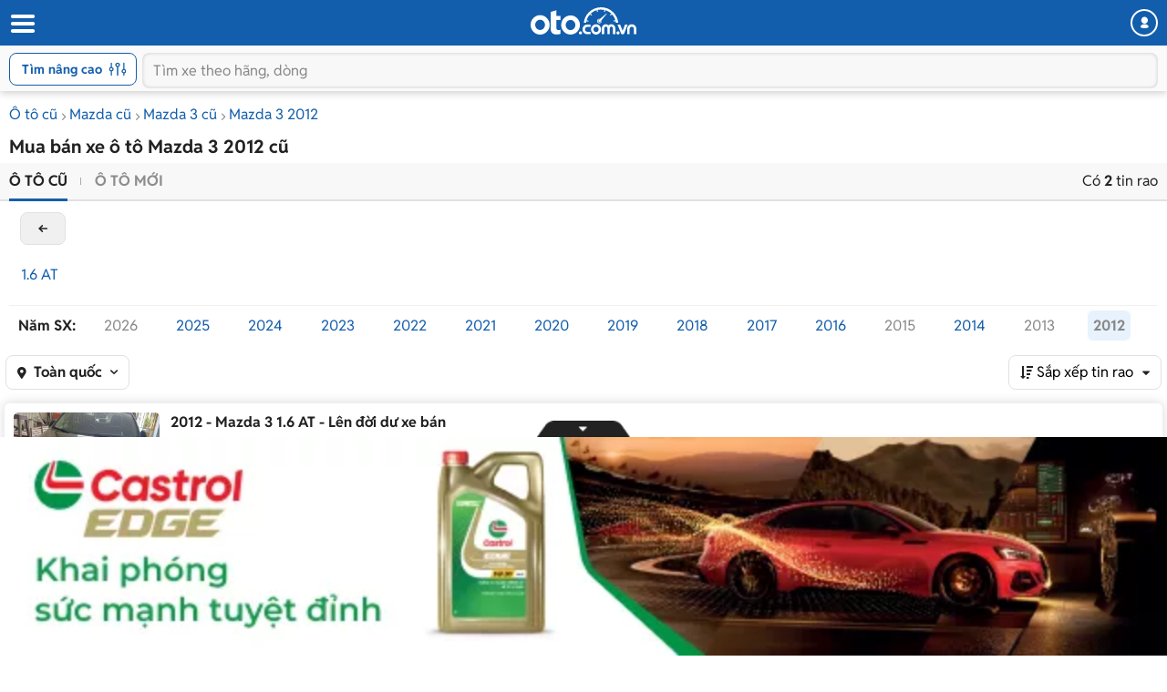

--- FILE ---
content_type: text/html
request_url: https://m.oto.com.vn/mua-ban-xe-mazda-3-nam-2012
body_size: 26699
content:
<!DOCTYPE HTML PUBLIC "-//W3C//DTD XHTML 1.0 Transitional//EN" "http://www.w3.org/TR/xhtml1/DTD/xhtml1-transitional.dtd"> <html lang="vi" xmlns="http://www.w3.org/1999/xhtml"> <head> <meta http-equiv="Content-Type" content="text/html; charset=utf-8" /> <meta http-equiv="Content-Language" content="vi" /> <meta name="language" content="Vietnamese,vn" /> <meta name="viewport" content="width=device-width, initial-scale=1.0, maximum-scale=1.0" /> <link rel="SHORTCUT ICON" href="/favicon.ico?v=1" /> <link rel="apple-touch-icon" href="/favicon.ico?v=1" /> <meta name="apple-mobile-web-app-capable" content="yes" /> <meta name="format-detection" content="telephone=no" /> <meta name="theme-color" content="#135eac" /> <meta name="google-site-verification" content="ZISLFXP9puZFE1ujmE1c_gtCIsTX6NWvNdq9V0GYu-0" /> <meta name="p:domain_verify" content="61006787b124378683af5c15aba41d13" /> <meta name="p:domain_verify" content="75e6c955fdb80a732ed0b943ddba7445" /> <meta property="fb:app_id" content="314961368702265" /> <meta property="article:section" content="Auto, News" /> <meta property="article:tag" content="Ô tô, Xe hơi" /> <title>Mua bán Mazda 3 2012 cũ uy tín giá rẻ tháng 1/2026</title> <meta name="keywords" content="Mazda 3 2012, xe Mazda 3 2012, mua xe Mazda 3 2012, mua Mazda 3 2012, bán Mazda 3 2012" /> <meta name="description" content="2 tin rao Mua bán xe Mazda 3 2012 cũ giá tốt chính chủ. Giá ô tô Mazda 3 2012 cũ được cập nhật liên tục, đa dạng phân khúc giá với nhiều ưu đãi hấp dẫn cho người dùng lựa chọn." /> <meta property="og:site_name" content="oto.com.vn" /> <meta property="og:title" content="Mua bán Mazda 3 2012 cũ uy tín giá rẻ tháng 1/2026" /> <meta property="og:type" content="article" /> <meta property="og:description" content="2 tin rao Mua bán xe Mazda 3 2012 cũ giá tốt chính chủ. Giá ô tô Mazda 3 2012 cũ được cập nhật liên tục, đa dạng phân khúc giá với nhiều ưu đãi hấp dẫn cho người dùng lựa chọn." /> <meta property="og:url" content="https://oto.com.vn/mua-ban-xe-mazda-3-nam-2012" /> <meta property="og:image" content="https://img1.oto.com.vn/Static/Images/ShareSocial/48-122-MAZDA-3.jpg" /> <meta property="og:image:type" content="image/jpg" /> <meta property="og:image:width" content="620" /> <meta property="og:image:height" content="383" /> <meta name="twitter:card" content="summary" /> <meta name="twitter:site" content="@otocomvndvg" /> <meta name="twitter:title" content="Mua bán Mazda 3 2012 cũ uy tín giá rẻ tháng 1/2026" /> <meta name="twitter:description" content="2 tin rao Mua bán xe Mazda 3 2012 cũ giá tốt chính chủ. Giá ô tô Mazda 3 2012 cũ được cập nhật liên tục, đa dạng phân khúc giá với nhiều ưu đãi hấp dẫn cho người dùng lựa chọn." /> <meta name="twitter:image" content="https://img1.oto.com.vn/Static/Images/ShareSocial/48-122-MAZDA-3.jpg" /> <link rel="canonical" href="https://oto.com.vn/mua-ban-xe-mazda-3-nam-2012" /> <meta name="robots" content="index, follow, noodp" /> <link rel="dns-prefetch"> <link rel="preconnect" href="https://staging-staticfile.oto.com.vn/" crossorigin> <link rel="preconnect" href="https://tpc.googlesyndication.com" crossorigin> <link rel="preconnect" href="https://ad.doubleclick.net" crossorigin> <link rel="preconnect" href="https://pixel.adsafeprotected.com" crossorigin> <link rel="preconnect" href="https://img1.oto.com.vn" crossorigin> <link rel="preload" as="image" href="https://img1.oto.com.vn/Static/Images/v5/logo-oto.svg"> <link rel="preload" as="image" href="https://staging-staticfile.oto.com.vn/dist/wap/images/logo-oto2.svg"> <link href="https://staticfile.oto.com.vn/dist/wap/styles/fillte.min.css.gz?v=639045576019818126" rel="preload" as="style" onload="this.rel='stylesheet'" fetchpriority="high" /> <link href="https://staticfile.oto.com.vn/dist/wap/styles/filter-v2.min.css.gz?v=639045576019818126" rel="preload" as="style" onload="this.rel='stylesheet'" fetchpriority="high" /> <link href="https://staticfile.oto.com.vn/dist/wap/styles/listing-v2.min.css.gz?v=639045576019818126" rel="preload" as="style" onload="this.rel='stylesheet'" fetchpriority="high" /> <link rel="preload" as="image"> <link rel="preload" as="image" href="https://img1.oto.com.vn/crop/172x128/2025/11/28/1000019346-e6ca_wm.webp"> <meta http-equiv="x-dns-prefetch-control" content="on"> <link rel="dns-prefetch" href="https://img1.oto.com.vn" crossorigin=crossorigin /> <link rel="dns-prefetch" href="https://www.google-analytics.com" crossorigin=crossorigin /> <link rel="dns-prefetch" href="https://www.googletagmanager.com" crossorigin=crossorigin /> <link rel="dns-prefetch" href="https://www.gstatic.com" crossorigin=crossorigin /> <link rel="dns-prefetch" href="https://pixel.adsafeprotected.com" crossorigin=crossorigin /> <link rel="dns-prefetch" href="https://static.adsafeprotected.com" crossorigin=crossorigin /> <link rel="dns-prefetch" href="https://connect.facebook.net" crossorigin=crossorigin /> <link rel="dns-prefetch" href="https://static.mepuzz.com" crossorigin=crossorigin /> <link rel="dns-prefetch" href="https://log.oto.com.vn" crossorigin=crossorigin /> <link rel="dns-prefetch" href="https://staticfile.oto.com.vn" crossorigin=crossorigin />  <script> //var arrRegistrationFeeReduction = ["754", "2357", "749", "751", "2755", "2378", "767", "764", "739", "740", "122", "125", "913", "2234", "1548", "1509", "2900", "2901", "1849", "587", "594", "1969", "624", "618", "538", "541", "2419", "462", "2153", "2461", "2469", "2470", "2460", "104", "105", "2488", "2481", "2476", "2475", "2485", "2491", "2471", "1218", "1221", "2271", "2345"];
        var arrRegistrationFeeReduction = ["104", "105", "2460", "2461", "2469", "2470", "462", "2419", "538", "541", "587", "594", "618", "624", "1849", "1969", "2333", "2348", "3110", "739", "740", "749", "751", "754", "764", "767", "2357", "2378", "2755", "122", "125", "913", "2234", "2153", "2282", "1218", "1221", "2271", "2345", "2471", "2475", "2476", "2481", "2485", "2488", "2491", "2512", "1548", "1509", "1503", "2900", "2901"];
    </script> <link rel="preload" href=https://staticfile.oto.com.vn/dist/wap/fonts/fontello.woff2?49282920 as="font" type="font/woff2" crossorigin=crossorigin /> <link href="https://staticfile.oto.com.vn/dist/wap/styles/fontello.min.css.gz?v=639045576019818126" rel="preload" as="style" onload="this.rel='stylesheet'" fetchpriority="high" /> <link href="https://staticfile.oto.com.vn/dist/wap/styles/font.min.css.gz?v=639045576019818126" rel="preload" as="style" onload="this.rel='stylesheet'" /> <link href="https://staticfile.oto.com.vn/dist/wap/styles/theme.min.css.gz?v=639045576019818126" rel="preload" as="style" onload="this.rel='stylesheet'" fetchpriority="high" /> <link href="https://staticfile.oto.com.vn/dist/wap/styles/menu-acc-v3.min.css.gz?v=639045576019818126" rel="stylesheet" type="text/css" onload="this.rel='stylesheet'" fetchpriority="low" /> <link rel="preload" as="style" onload="this.rel='stylesheet'" href="https://staticfile.oto.com.vn/dist/wap/styles/bn-camp.min.css.gz?v=639045576019818126" fetchpriority="high" /> <link href="https://staticfile.oto.com.vn/dist/wap/styles/fillte-advanced.min.css.gz?v=639045576019818126" as="style" rel="stylesheet" fetchpriority="low" /> <link href="https://staticfile.oto.com.vn/dist/wap/styles/nouislider.min.css.gz?v=1" as="style" rel="stylesheet" fetchpriority="low" /> <link href="https://staticfile.oto.com.vn/dist/wap/styles/style-popup.min.css.gz?v=639045576019818126" as="style" rel="stylesheet" fetchpriority="low" /> <link href="https://staticfile.oto.com.vn/dist/wap/styles/background_image.min.css.gz?v=639045576019818126" as="style" rel="stylesheet" fetchpriority="low" /> <link href="https://staticfile.oto.com.vn/dist/wap/styles/listtinrao_dev.min.css.gz?v=639045576019818126" as="style" rel="stylesheet" fetchpriority="low" /> <link href="https://staticfile.oto.com.vn/dist/wap/styles/header-dev.min.css.gz?v=639045576019818126" rel="preload" as="style" onload="this.rel='stylesheet'" fetchpriority="low" /> <script> //global varial
        var autoId = '0';
        var userName = '';
        var websiteDomain = 'https://oto.com.vn';
        var domainOfCookieName = '.oto.com.vn';
        var pageType = "3";
        var mobileDomain = 'https://m.oto.com.vn';
    </script> <script> (function (w, d, s, l, i) {
                w[l] = w[l] || []; w[l].push({
                    'gtm.start':
                        new Date().getTime(), event: 'gtm.js'
                }); var f = d.getElementsByTagName(s)[0],
                    j = d.createElement(s), dl = l != 'dataLayer' ? '&l=' + l : ''; j.async = true; j.src =
                        'https://www.googletagmanager.com/gtm.js?id=' + i + dl; f.parentNode.insertBefore(j, f);
            })(window, document, 'script', 'dataLayer', 'GTM-WG53MB6');</script>  <script async src="https://www.googletagmanager.com/gtag/js?id=AW-812988619"> </script> <script> window.dataLayer = window.dataLayer || [];
            function gtag() { dataLayer.push(arguments); }
            gtag('js', new Date());

            gtag('config', 'AW-812988619');
        </script> </head> <body> <noscript> <iframe src="https://www.googletagmanager.com/ns.html?id=GTM-WG53MB6"
                    height="0" width="0" style="display:none;visibility:hidden"></iframe> </noscript> <input type="hidden" id="hddPageId" value="3" /> <div id="header"> <div class="header" style="position:fixed">  <div class="head-top"> <button class="button-menu" id="menuhome" title="menu icon"><i class="icon-menu"></i></button> <h1 class="title-site"> <a href="/" class="logo" title="Mua bán xe hơi, ô tô mới, oto cũ giá rẻ" ><img src="https://img1.oto.com.vn/Static/Images/v5/logo-oto.svg" width="116" height="30" /></a> </h1> <button class="button-user" title="Menu trang cá nhân"><i class="icon-user-1"></i></button> </div>   <div class="box-search show-advance"> <button class="btn-advance " id="showPopupAdvance" title="Tìm kiếm nâng cao"> Tìm nâng cao
                <span class="icon-setting"></span> </button> <div class="box-input"> <button class="btn-back" title="quay lại"><i class="icon-left-open-1"></i></button> <input class="input" placeholder="Tìm xe theo hãng, dòng" id="txtKeyword" type="text"> <button class="btn-cancel"><i class="icon-cancel"></i></button> </div>   <ul class="sub-search" id="sub-search"> </ul> </div> </div> </div> <div id="bodyminheight" class="ovh content" style="margin-top: 100px"> <input type="hidden" id="GamingPhoneList" value="phone" /> <input type="hidden" id="absoluteUrl" value="/mua-ban-xe-mazda-3-nam-2012" /> <input type="hidden" id="hddOrderBy" value="0" /> <input type="hidden" id="hddDataRecommend" /> <div id="wrapper"> <div class=""> <input type="hidden" id="hddPageIndex" value="1" /> <input type="hidden" id="hddMaxPageIndex" value="1" /> <input type="hidden" id="hddTotalAuto" value="2" /> <input type="hidden" id="hddIsSaveAuto" /> <input type="hidden" id="hddJsonSearchInfo" value="{&quot;MakeID&quot;:48,&quot;MakeIDs&quot;:null,&quot;NotMakeID&quot;:0,&quot;MakeName&quot;:&quot;Mazda&quot;,&quot;ShortMakeName&quot;:&quot;mazda&quot;,&quot;ModelID&quot;:122,&quot;ModelIDs&quot;:null,&quot;NotModelID&quot;:0,&quot;ModelName&quot;:&quot;3&quot;,&quot;ModelDetail&quot;:null,&quot;StandartModelDetailId&quot;:0,&quot;StandartModelDetailName&quot;:null,&quot;ShortModelDetailName&quot;:null,&quot;ShortModelName&quot;:&quot;3&quot;,&quot;CityID&quot;:0,&quot;ListCityId&quot;:null,&quot;IsFilterNearCity&quot;:false,&quot;CityName&quot;:&quot;To&#224;n quốc&quot;,&quot;ShortCityName&quot;:null,&quot;DistrictID&quot;:0,&quot;DistrictName&quot;:null,&quot;FilterValue&quot;:8388608,&quot;MinPrice&quot;:0,&quot;MaxPrice&quot;:99000000000,&quot;PriceName&quot;:null,&quot;MinNumberOfKM&quot;:0,&quot;MaxNumberOfKM&quot;:0,&quot;MinYear&quot;:2012,&quot;MaxYear&quot;:2012,&quot;MinVersion&quot;:0,&quot;MaxVersion&quot;:2025,&quot;YearName&quot;:&quot;2012 - 2012&quot;,&quot;VersionName&quot;:null,&quot;ColorValue&quot;:null,&quot;ExteriorColor&quot;:0,&quot;ExteriorColorName&quot;:&quot;M&#224;u xe&quot;,&quot;ExteriorColorValues&quot;:null,&quot;InteriorColor&quot;:0,&quot;InteriorColorName&quot;:&quot;M&#224;u nội thất&quot;,&quot;InteriorColorValues&quot;:null,&quot;MadeIns&quot;:0,&quot;MadeInNames&quot;:&quot;Xuất xứ&quot;,&quot;MadeInValues&quot;:0,&quot;FuelTypes&quot;:0,&quot;FuelTypeNames&quot;:&quot;Nhi&#234;n liệu&quot;,&quot;FuelTypeValues&quot;:null,&quot;NumOfSeats&quot;:0,&quot;NumOfSeatNames&quot;:&quot;Số chỗ&quot;,&quot;NumOfSeatValues&quot;:null,&quot;NumOfDoors&quot;:0,&quot;NumOfDoorNames&quot;:&quot;Số cửa&quot;,&quot;NumOfDoorValues&quot;:null,&quot;ClassificationIDs&quot;:0,&quot;ClassificationNames&quot;:&quot;Kiểu d&#225;ng&quot;,&quot;ClassificationValues&quot;:null,&quot;ClassificationShortNames&quot;:null,&quot;TransmissionIDs&quot;:0,&quot;TransmissionNames&quot;:&quot;Hộp số&quot;,&quot;TransmissionValues&quot;:null,&quot;SecondHandIDs&quot;:0,&quot;SecondHandNames&quot;:&quot;&quot;,&quot;SecondHandValues&quot;:0,&quot;HaveImage&quot;:0,&quot;IsTestDriver&quot;:0,&quot;TextSearch&quot;:null,&quot;CreateUserID&quot;:0,&quot;ContactID&quot;:0,&quot;IsFocus&quot;:false,&quot;IsTextSearch&quot;:false,&quot;SearchNotSold&quot;:true,&quot;ExtraExpireDate&quot;:-90,&quot;SearchOutOfDate&quot;:false,&quot;MaxAutoID&quot;:0,&quot;AutoIDs&quot;:null,&quot;searchViewModelOrders&quot;:[{&quot;Field&quot;:&quot;VipOrder&quot;,&quot;IsAsc&quot;:false},{&quot;Field&quot;:&quot;LastUpTime&quot;,&quot;IsAsc&quot;:false},{&quot;Field&quot;:&quot;AutoID&quot;,&quot;IsAsc&quot;:false}],&quot;IsVideo&quot;:false,&quot;TruckBody&quot;:0,&quot;TruckBodyName&quot;:&quot;&quot;,&quot;ModelType&quot;:0,&quot;Tonnage&quot;:0,&quot;TonnageName&quot;:&quot;&quot;,&quot;IsDiscount&quot;:false,&quot;IsHaveVoucher&quot;:false,&quot;ListVoucherIds&quot;:null,&quot;IDNotContant&quot;:null,&quot;StartDateTo&quot;:0,&quot;IsNotCrawl&quot;:false,&quot;IsQuality&quot;:null,&quot;IsXeHot&quot;:null,&quot;IsGoodPrice&quot;:null,&quot;NotEqualAutoId&quot;:0,&quot;IsSearchGetAll&quot;:false,&quot;IsExpired&quot;:false,&quot;IsSold&quot;:false,&quot;ModifyDate&quot;:0,&quot;PageType&quot;:null,&quot;ListQuanlityInfo&quot;:null,&quot;QuanlityInforText&quot;:null,&quot;IsHighlightSalon&quot;:null,&quot;Sort&quot;:0,&quot;SegmentId&quot;:null,&quot;IsHaveListTagPromotion&quot;:false,&quot;IsMixSoldAndExpire&quot;:true,&quot;IsNotNullOrEmptyPriceText&quot;:false,&quot;ListModelId&quot;:null,&quot;ListModelDetailId&quot;:null,&quot;Makemodelcityshortname&quot;:&quot;/mua-ban-xe-mazda-3-nam-2012&quot;,&quot;Keyword&quot;:null,&quot;SearchAnyNotPublish&quot;:false}" /> <input type="hidden" id="datetime_now_ticks" value="639045650855502723" /> <div class="container">  <div class="bread-overflow"> <div class="head-breadcrumb"> <a href="/mua-ban-xe" title="Mua ô tô cũ">Ô tô cũ</a><span class="angle-right"><i class="icon-angle-right"></i></span><a href="/mua-ban-xe-mazda" title="Bán Mazda">Mazda cũ</a><span class="angle-right"><i class="icon-angle-right"></i></span><a href="/mua-ban-xe-mazda-3" title="Bán Mazda 3">Mazda 3 cũ</a><span class="angle-right"><i class="icon-angle-right"></i></span><a href="/mua-ban-xe-mazda-3-nam-2012" title="Xe Mazda 3 2012">Mazda 3 2012</a> </div> </div> <h1 class="heading mt-10 mb-5">Mua bán xe ô tô Mazda 3 2012 cũ</h1> <input type="hidden" id="hddMaxPrice" value="99000000000" /> <input type="hidden" id="hddMinPrice" value="0" /> <input type="hidden" id="hddMaxYear" value="2012" /> <input type="hidden" id="hddMinYear" value="2012" /> <div class="box-sort"> <div class="box-bottom clearfix"> <ul class="btn-group pull-left"> <li class="active"> <a href="/mua-ban-xe-mazda-3-nam-2012">Ô tô cũ</a> </li> <li class=""> <a href="/mua-ban-xe-mazda-3-nam-2012-moi" rel="nofollow">Ô tô mới</a> </li> </ul> <div class="txt-result pull-right"> Có <strong>2</strong> tin rao
                        </div> </div> <input type="hidden" id="hddModelId" value="122" /> <input type="hidden" id="hddMakeId" value="48" /> <input type="hidden" id="hddMinYear" value="2012" /> <input type="hidden" id="hddMaxYear" value="2012" /> <input type="hidden" id="hddMakeName" value="Mazda" /> <div class="box-brand filter-version"> </div> <a href="/mua-ban-xe-mazda-3" class="btn-back-filter quickFilter" makemodel="48_0" >back</a> <div class="box-filter-model box-filter-version open"> <div class="list-version"> <div class="col-item "> <a class="quickFilter  " makemodel="48_122" href="/mua-ban-xe-mazda-3-16-at-nam-2012-pb" >1.6 AT</a> </div> </div> </div> <div class="box-filter-year clearfix filter-year"> <div class="clearfix"> <ul class="list-years list"> <span class="title">Năm SX:</span> <li class="col-item "> <a class="quickFilter disabled-a " makemodel="48_122" href="/mua-ban-xe-mazda-3-nam-2026" >2026</a> </li> <li class="col-item "> <a class="quickFilter  " makemodel="48_122" href="/mua-ban-xe-mazda-3-nam-2025" >2025</a> </li> <li class="col-item "> <a class="quickFilter  " makemodel="48_122" href="/mua-ban-xe-mazda-3-nam-2024" >2024</a> </li> <li class="col-item "> <a class="quickFilter  " makemodel="48_122" href="/mua-ban-xe-mazda-3-nam-2023" >2023</a> </li> <li class="col-item "> <a class="quickFilter  " makemodel="48_122" href="/mua-ban-xe-mazda-3-nam-2022" >2022</a> </li> <li class="col-item "> <a class="quickFilter  " makemodel="48_122" href="/mua-ban-xe-mazda-3-nam-2021" >2021</a> </li> <li class="col-item "> <a class="quickFilter  " makemodel="48_122" href="/mua-ban-xe-mazda-3-nam-2020" >2020</a> </li> <li class="col-item "> <a class="quickFilter  " makemodel="48_122" href="/mua-ban-xe-mazda-3-nam-2019" >2019</a> </li> <li class="col-item "> <a class="quickFilter  " makemodel="48_122" href="/mua-ban-xe-mazda-3-nam-2018" >2018</a> </li> <li class="col-item "> <a class="quickFilter  " makemodel="48_122" href="/mua-ban-xe-mazda-3-nam-2017" >2017</a> </li> <li class="col-item "> <a class="quickFilter  " makemodel="48_122" href="/mua-ban-xe-mazda-3-nam-2016" >2016</a> </li> <li class="col-item "> <a class="quickFilter disabled-a " makemodel="48_122" href="/mua-ban-xe-mazda-3-nam-2015" >2015</a> </li> <li class="col-item "> <a class="quickFilter  " makemodel="48_122" href="/mua-ban-xe-mazda-3-nam-2014" >2014</a> </li> <li class="col-item "> <a class="quickFilter disabled-a " makemodel="48_122" href="/mua-ban-xe-mazda-3-nam-2013" >2013</a> </li> <li class="col-item "> <a class="quickFilter disabled-a active" makemodel="48_122" href="/mua-ban-xe-mazda-3-nam-2012" >2012</a> </li> <li class="col-item "> <a class="quickFilter disabled-a " makemodel="48_122" href="/mua-ban-xe-mazda-3-nam-2011" >2011</a> </li> <li class="col-item "> <a class="quickFilter  " makemodel="48_122" href="/mua-ban-xe-mazda-3-nam-2010" >2010</a> </li> <li class="col-item "> <a class="quickFilter disabled-a " makemodel="48_122" href="/mua-ban-xe-mazda-3-nam-2009" >2009</a> </li> <li class="col-item "> <a class="quickFilter disabled-a " makemodel="48_122" href="/mua-ban-xe-mazda-3-nam-2008" >2008</a> </li> <li class="col-item "> <a class="quickFilter disabled-a " makemodel="48_122" href="/mua-ban-xe-mazda-3-nam-2007" >2007</a> </li> <li class="col-item "> <a class="quickFilter disabled-a " makemodel="48_122" href="/mua-ban-xe-mazda-3-nam-2006" >2006</a> </li> <li class="col-item "> <a class="quickFilter disabled-a " makemodel="48_122" href="/mua-ban-xe-mazda-3-nam-2005" >2005</a> </li> <li class="col-item "> <a class="quickFilter disabled-a " makemodel="48_122" href="/mua-ban-xe-mazda-3-nam-2004" >2004</a> </li> <li class="col-item "> <a class="quickFilter disabled-a " makemodel="48_122" href="/mua-ban-xe-mazda-3-nam-2003" >2003</a> </li> <li class="col-item "> <a class="quickFilter disabled-a " makemodel="48_122" href="/mua-ban-xe-mazda-3-nam-2002" >2002</a> </li> <li class="col-item "> <a class="quickFilter disabled-a " makemodel="48_122" href="/mua-ban-xe-mazda-3-nam-2001" >2001</a> </li> <li class="col-item "> <a class="quickFilter disabled-a " makemodel="48_122" href="/mua-ban-xe-mazda-3-nam-2000" >2000</a> </li> <li class="col-item "> <a class="quickFilter disabled-a " makemodel="48_122" href="/mua-ban-xe-mazda-3-nam-1999" >1999</a> </li> <li class="col-item "> <a class="quickFilter disabled-a " makemodel="48_122" href="/mua-ban-xe-mazda-3-nam-1998" >1998</a> </li> <li class="col-item "> <a class="quickFilter disabled-a " makemodel="48_122" href="/mua-ban-xe-mazda-3-nam-1997" >1997</a> </li> <li class="col-item "> <a class="quickFilter disabled-a " makemodel="48_122" href="/mua-ban-xe-mazda-3-nam-1996" >1996</a> </li> <li class="col-item "> <a class="quickFilter disabled-a " makemodel="48_122" href="/mua-ban-xe-mazda-3-nam-1995" >1995</a> </li> <li class="col-item "> <a class="quickFilter disabled-a " makemodel="48_122" href="/mua-ban-xe-mazda-3-nam-1994" >1994</a> </li> <li class="col-item "> <a class="quickFilter disabled-a " makemodel="48_122" href="/mua-ban-xe-mazda-3-nam-1993" >1993</a> </li> <li class="col-item "> <a class="quickFilter disabled-a " makemodel="48_122" href="/mua-ban-xe-mazda-3-nam-1992" >1992</a> </li> <li class="col-item "> <a class="quickFilter disabled-a " makemodel="48_122" href="/mua-ban-xe-mazda-3-nam-1991" >1991</a> </li> </ul> </div> </div> <div id="snackbar"> <div> <i class="icon-warning"></i> </div> <p> Hiện không có tin rao phù hợp với tiêu chí trên. Bạn có thể tìm kiếm các mẫu xe tương tự khác với oto.com.vn
    </p> </div> <div class="box-top clearfix"> <div class="select-location pull-left "> <div class="custome-select"> <span><i class="icon-location-1"></i></span> <span class="selected">To&#224;n quốc</span> <span class="arrow"><i class=" icon-down-open"></i></span> </div>  <div class="popup-location"> <div class="head-box"> <h3 class="title">Chọn tỉnh thành</h3> <span class="close"><i class="icon-cancel-2"></i></span> </div> <div class="box-options listCityFilter"> <a class="active full-width" ShortCityName="" href="javascript:void(0)" rel="nofollow">Toàn quốc</a> <div class="clearfix "> <ul class="list-option"> <span>Miền Bắc</span> <li class=""><a class="bg-blue fw-bold" href="javascript:void(0)" rel="nofollow" ShortCityName="ha-noi">H&#224; Nội</a></li> <li class=""><a class="bg-blue " href="javascript:void(0)" rel="nofollow" ShortCityName="bac-ninh">Bắc Ninh</a></li> <li class=""><a class="bg-blue " href="javascript:void(0)" rel="nofollow" ShortCityName="hai-phong">Hải Ph&#242;ng</a></li> <li class=""><a class="bg-blue " href="javascript:void(0)" rel="nofollow" ShortCityName="hai-duong">Hải Dương</a></li> <li class=""><a class=" " href="javascript:void(0)" rel="nofollow" ShortCityName="bac-giang">Bắc Giang</a></li> <li class=""><a class=" " href="javascript:void(0)" rel="nofollow" ShortCityName="bac-kan">Bắc Kạn</a></li> <li class=""><a class=" " href="javascript:void(0)" rel="nofollow" ShortCityName="cao-bang">Cao Bằng</a></li> <li class=""><a class=" " href="javascript:void(0)" rel="nofollow" ShortCityName="dien-bien">Điện Bi&#234;n</a></li> <li class=""><a class=" " href="javascript:void(0)" rel="nofollow" ShortCityName="hoa-binh">H&#242;a B&#236;nh</a></li> <li class=""><a class=" " href="javascript:void(0)" rel="nofollow" ShortCityName="ha-giang">H&#224; Giang</a></li> <li class=""><a class=" " href="javascript:void(0)" rel="nofollow" ShortCityName="ha-nam">H&#224; Nam</a></li> <li class=""><a class=" " href="javascript:void(0)" rel="nofollow" ShortCityName="hung-yen">Hưng Y&#234;n</a></li> <li class=""><a class=" " href="javascript:void(0)" rel="nofollow" ShortCityName="lao-cai">L&#224;o Cai</a></li> <li class=""><a class=" " href="javascript:void(0)" rel="nofollow" ShortCityName="lai-chau">Lai Ch&#226;u</a></li> <li class=""><a class=" " href="javascript:void(0)" rel="nofollow" ShortCityName="lang-son">Lạng Sơn</a></li> <li class=""><a class=" " href="javascript:void(0)" rel="nofollow" ShortCityName="ninh-binh">Ninh B&#236;nh</a></li> <li class=""><a class=" " href="javascript:void(0)" rel="nofollow" ShortCityName="nam-dinh">Nam Định</a></li> <li class=""><a class=" " href="javascript:void(0)" rel="nofollow" ShortCityName="phu-tho">Ph&#250; Thọ</a></li> <li class=""><a class=" " href="javascript:void(0)" rel="nofollow" ShortCityName="quang-ninh">Quảng Ninh</a></li> <li class=""><a class=" " href="javascript:void(0)" rel="nofollow" ShortCityName="son-la">Sơn La</a></li> <li class=""><a class=" " href="javascript:void(0)" rel="nofollow" ShortCityName="thai-binh">Th&#225;i B&#236;nh</a></li> <li class=""><a class=" " href="javascript:void(0)" rel="nofollow" ShortCityName="thai-nguyen">Th&#225;i Nguy&#234;n</a></li> <li class=""><a class=" " href="javascript:void(0)" rel="nofollow" ShortCityName="tuyen-quang">Tuy&#234;n Quang</a></li> <li class=""><a class=" " href="javascript:void(0)" rel="nofollow" ShortCityName="vinh-phuc">Vĩnh Ph&#250;c</a></li> <li class=""><a class=" " href="javascript:void(0)" rel="nofollow" ShortCityName="yen-bai">Y&#234;n B&#225;i</a></li> </ul> <ul class="list-option"> <span>Miền Trung</span> <li class=""><a class="bg-blue fw-bold" href="javascript:void(0)" rel="nofollow" ShortCityName="da-nang">Đ&#224; Nẵng</a></li> <li class=""><a class="bg-blue " href="javascript:void(0)" rel="nofollow" ShortCityName="thanh-hoa">Thanh H&#243;a</a></li> <li class=""><a class="bg-blue " href="javascript:void(0)" rel="nofollow" ShortCityName="khanh-hoa">Kh&#225;nh H&#242;a</a></li> <li class=""><a class="bg-blue " href="javascript:void(0)" rel="nofollow" ShortCityName="nghe-an">Nghệ An</a></li> <li class=""><a class=" " href="javascript:void(0)" rel="nofollow" ShortCityName="binh-dinh">B&#236;nh Định</a></li> <li class=""><a class=" " href="javascript:void(0)" rel="nofollow" ShortCityName="binh-thuan">B&#236;nh Thuận  </a></li> <li class=""><a class=" " href="javascript:void(0)" rel="nofollow" ShortCityName="dak-lak">Đắk Lắk</a></li> <li class=""><a class=" " href="javascript:void(0)" rel="nofollow" ShortCityName="dak-nong">Đắk N&#244;ng</a></li> <li class=""><a class=" " href="javascript:void(0)" rel="nofollow" ShortCityName="gia-lai">Gia Lai</a></li> <li class=""><a class=" " href="javascript:void(0)" rel="nofollow" ShortCityName="ha-tinh">H&#224; Tĩnh</a></li> <li class=""><a class=" " href="javascript:void(0)" rel="nofollow" ShortCityName="kon-tum">Kon Tum</a></li> <li class=""><a class=" " href="javascript:void(0)" rel="nofollow" ShortCityName="lam-dong">L&#226;m Đồng</a></li> <li class=""><a class=" " href="javascript:void(0)" rel="nofollow" ShortCityName="ninh-thuan">Ninh Thuận</a></li> <li class=""><a class=" " href="javascript:void(0)" rel="nofollow" ShortCityName="phu-yen">Ph&#250; Y&#234;n</a></li> <li class=""><a class=" " href="javascript:void(0)" rel="nofollow" ShortCityName="quang-binh">Quảng B&#236;nh</a></li> <li class=""><a class=" " href="javascript:void(0)" rel="nofollow" ShortCityName="quang-nam">Quảng Nam</a></li> <li class=""><a class=" " href="javascript:void(0)" rel="nofollow" ShortCityName="quang-ngai">Quảng Ng&#227;i</a></li> <li class=""><a class=" " href="javascript:void(0)" rel="nofollow" ShortCityName="quang-tri">Quảng Trị</a></li> <li class=""><a class=" " href="javascript:void(0)" rel="nofollow" ShortCityName="thua-thien-hue">Thừa Thi&#234;n Huế</a></li> </ul> <ul class="list-option"> <span>Miền Nam</span> <li class=""><a class="bg-blue fw-bold " href="javascript:void(0)" rel="nofollow" ShortCityName="hcm">Tp.HCM</a></li> <li class=""><a class="bg-blue  " href="javascript:void(0)" rel="nofollow" ShortCityName="dong-nai">Đồng Nai</a></li> <li class=""><a class="bg-blue  " href="javascript:void(0)" rel="nofollow" ShortCityName="binh-duong">B&#236;nh Dương</a></li> <li class=""><a class="bg-blue  " href="javascript:void(0)" rel="nofollow" ShortCityName="can-tho">Cần Thơ</a></li> <li class=""><a class="  " href="javascript:void(0)" rel="nofollow" ShortCityName="an-giang">An Giang</a></li> <li class=""><a class="  " href="javascript:void(0)" rel="nofollow" ShortCityName="bac-lieu">Bạc Li&#234;u</a></li> <li class=""><a class="  " href="javascript:void(0)" rel="nofollow" ShortCityName="binh-phuoc">B&#236;nh Phước</a></li> <li class=""><a class="  " href="javascript:void(0)" rel="nofollow" ShortCityName="ben-tre">Bến Tre</a></li> <li class=""><a class="  " href="javascript:void(0)" rel="nofollow" ShortCityName="ca-mau">C&#224; Mau</a></li> <li class=""><a class="  " href="javascript:void(0)" rel="nofollow" ShortCityName="dong-thap">Đồng Th&#225;p</a></li> <li class=""><a class="  " href="javascript:void(0)" rel="nofollow" ShortCityName="hau-giang">Hậu Giang</a></li> <li class=""><a class="  " href="javascript:void(0)" rel="nofollow" ShortCityName="kien-giang">Ki&#234;n Giang</a></li> <li class=""><a class="  " href="javascript:void(0)" rel="nofollow" ShortCityName="long-an">Long An</a></li> <li class=""><a class="  " href="javascript:void(0)" rel="nofollow" ShortCityName="soc-trang">S&#243;c Trăng</a></li> <li class=""><a class="  " href="javascript:void(0)" rel="nofollow" ShortCityName="tien-giang">Tiền Giang</a></li> <li class=""><a class="  " href="javascript:void(0)" rel="nofollow" ShortCityName="tay-ninh">T&#226;y Ninh</a></li> <li class=""><a class="  " href="javascript:void(0)" rel="nofollow" ShortCityName="tra-vinh">Tr&#224; Vinh</a></li> <li class=""><a class="  " href="javascript:void(0)" rel="nofollow" ShortCityName="vinh-long">Vĩnh Long</a></li> <li class=""><a class="  " href="javascript:void(0)" rel="nofollow" ShortCityName="ba-ria-vung-tau">B&#224; Rịa Vũng T&#224;u</a></li> </ul> </div> </div> </div> </div> <div class="select-sort pull-right"> <div class="custome-select flr"> <i class="icon-sort-alt-down"></i> <select name="" id="box-sort-id"> <option selected disabled value="0" hidden>Sắp xếp tin rao</option> <option value="-1">Mặc định</option> <option value="5">Tin mới nhất</option> <option value="1">Giá tăng dần</option> <option value="2">Giá giảm dần</option> <option value="3">Năm sản xuất cũ đến mới</option> <option value="4">Năm sản xuất mới đến cũ</option> </select> <i class="icon-down-dir"></i> </div> </div> </div> </div> <ul class="box-list-car" id="box-list-car"> <li class="item-car  dev-item-car " data-tinrao="Mazda.3.Xe cũ.23390176.V2." data-autoid="23390176" data-cuid=""> <div class="info clearfix"> <div class="photo"> <a href="/mua-ban-xe-mazda-3-quang-nam/len-doi-du-xe-ban-aidxc23390176" title="Lên đời dư xe bán" class="rt pdt-per-75"> <img src="https://img1.oto.com.vn/crop/262x196/2025/11/28/1000019346-e6ca_wm.webp" title="Lên đời dư xe bán" id="check-avatar-23390176" alt="Lên đời dư xe bán"  /> </a> </div> <div class="detail"> <h3 class="title"> <a href="/mua-ban-xe-mazda-3-quang-nam/len-doi-du-xe-ban-aidxc23390176" title="Cần b&#225;n Mazda 3 1.6 AT 2012 - Lên đời dư xe bán"> 2012 - Mazda 3 1.6 AT - Lên đời dư xe bán
                </a> </h3> <p class="price"> 250 triệu
                </p> <ul class="info-car"> <li class="single-line-and-hidden">150.000 km</li> <li>M&#225;y xăng</li> <li>Số tự động</li> <li>Xe cũ</li> </ul> <div class="location"> <i class="icon-location-1"></i>Quảng Nam            </div> </div> </div> <div class="bottom-t"> <div class="name-showroom "> <img class="avatar" src="https://img1.oto.com.vn/Static/Images/user-empty.png" alt=""> <a href="/mua-ban-xe-mazda-3-quang-nam/len-doi-du-xe-ban-aidxc23390176" title="Cần b&#225;n Mazda 3 1.6 AT 2012 - Lên đời dư xe bán">Đ&#224;o Duy Thanh</a> </div> <div class="phone"> <i class="icon-phone"></i> <a class=" realcall datalayer-call" datalayer-json="{&quot;Event&quot;:&quot;action&quot;,&quot;Action&quot;:&quot;&quot;,&quot;ProductId&quot;:23390176,&quot;SellerId&quot;:167121,&quot;VipType&quot;:&quot;Vip 2&quot;,&quot;UserId&quot;:0,&quot;PageType&quot;:&quot;Orthers&quot;}" data-call="Mazda.3.Xe cũ.Trong nước.2012.250 triệu.Sedan.X&#225;m (ghi).F0.V2.23390176." data-listtype="F0" data-viptype="V2" href="tel:0367348979" rel="nofollow">Gọi ngay</a> </div> </div> </li> <li class="item-car  sold dev-item-car " data-tinrao="Mazda.3.Xe cũ.23334912.V0." data-autoid="23334912" data-cuid=""> <div class="info clearfix"> <div class="photo"> <a href="/mua-ban-xe-mazda-3-phu-tho/sedan-5-cho-so-tu-dong-noi-tieng-lanh-ben-tiet-kiem-aidxc23334912" title="Sedan 5 chỗ số tự động, nổi tiếng lành bền, tiết kiệm" class="rt pdt-per-75"> <img src="https://img1.oto.com.vn/crop/262x196/2025/06/23/1-a2b5_wm.webp" title="Sedan 5 chỗ số tự động, nổi tiếng lành bền, tiết kiệm" id="check-avatar-23334912" alt="Sedan 5 chỗ số tự động, nổi tiếng lành bền, tiết kiệm"  /> </a> </div> <div class="detail"> <h3 class="title"> <a href="/mua-ban-xe-mazda-3-phu-tho/sedan-5-cho-so-tu-dong-noi-tieng-lanh-ben-tiet-kiem-aidxc23334912" title="Cần b&#225;n xe oto Mazda 3 1.6 AT 2012 - Sedan 5 chỗ số tự động, nổi tiếng lành bền, tiết kiệm"> 2012 - Mazda 3 1.6 AT - Sedan 5 chỗ số tự động, nổi tiếng lành bền, tiết kiệm
                </a> </h3> <p class="price"> 265 triệu
                </p> <ul class="info-car"> <li class="single-line-and-hidden">140.000 km</li> <li>M&#225;y xăng</li> <li>Số tự động</li> <li>Xe cũ</li> </ul> <div class="location"> <i class="icon-location-1"></i>Ph&#250; Thọ            </div> </div> </div> <div class="bottom-t"> <div class="name-showroom active verify"> <img class="avatar" src="https://img1.oto.com.vn/crop/53x53/2020/08/03/20200803085945-1c0e_wm.jpg" alt="https://img1.oto.com.vn/crop/79x70/2020/08/03/20200803085945-1c0e_wm.jpg"> <a href="/mua-ban-xe-mazda-3-phu-tho/sedan-5-cho-so-tu-dong-noi-tieng-lanh-ben-tiet-kiem-aidxc23334912" title="Cần b&#225;n xe oto Mazda 3 1.6 AT 2012 - Sedan 5 chỗ số tự động, nổi tiếng lành bền, tiết kiệm">Salon &#244; t&#244; &#193;nh L&#253;</a> <i class="icon-ok-circled salon-popup" salon-popup="#popup-best-sale-salon"></i> </div> </div> </li> <li class="banner-top-on-filter item-ad-img"> <section class="cpn-bn-campaign-globals " id="cpn-bn-campaign-globals-3-56" style=""> <input type="hidden" name="pageID" value="3" /> <input type="hidden" name="localtionID" value="56" /> <input type="hidden" name="makeID" value="48" /> <input type="hidden" name="modelId" value="122" /> <input type="hidden" name="width" value="640" /> <input type="hidden" name="height" value="120" /> <input type="hidden" name="bannerTemplate" value="MobileBannerCommon" /> <input type="hidden" name="bannerTemplateType" value="0" /> <input type="hidden" name="classProperty" /> <input type="hidden" name="platform" value="1" /> <input type="hidden" name="isLargestContentPaint" value="0" /> <input type="hidden" name="classProperty" /> </section>   </li> <div id="container-data-loadmore"></div> </ul> <input type="hidden" id="hddMakeId" value="48" /> <input type="hidden" id="hddModelId" value="122" /> <input type="hidden" id="hddListAutoId" value="[23390176,23334912]" /> <div id="list-related"> <div class="box-sort"> <div class="box-top clearfix"> <div class="txt-result pull-left"> Có <strong>15</strong> tin liên quan
            </div> <input type="hidden" id="hddSortListRelated" value="0" /> <div class="select-sort pull-right"> <div class="custome-select flr"> <i class="icon-sort-alt-down"></i> <select name="" id="sort-list-related"> <option selected disabled value="0" hidden>Sắp xếp tin rao</option> <option value="-1">Mặc định</option> <option value="5">Tin mới nhất</option> <option value="1">Giá tăng dần</option> <option value="2">Giá giảm dần</option> <option value="3">Năm sản xuất cũ đến mới</option> <option value="4">Năm sản xuất mới đến cũ</option> </select> <i class="icon-down-dir"></i> </div> </div> </div> </div> <div class="box-list-car"> <li class="item-car vippro dev-item-car " data-tinrao="Mazda.3.Xe cũ.23401092.V3." data-autoid="23401092" data-cuid=""> <div class="info clearfix"> <div class="photo"> <a href="/mua-ban-xe-mazda-3-ha-noi/xe-full-bao-duong-hang-odo-2000-km-aidxc23401092" title="Xe full bảo dưỡng hãng, odo 2.000 km" class="rt pdt-per-75"> <img class="lozad" src="https://img1.oto.com.vn/Static/Images/ec.png" data-src="https://img1.oto.com.vn/crop/262x196/2026/01/19/z74461199891342ba4e5255265d3085b9afa089f948e61-1c01_wm.webp" title="Xe full bảo dưỡng hãng, odo 2.000 km" id="check-avatar-23401092" alt="Xe full bảo dưỡng hãng, odo 2.000 km"  /> </a> </div> <div class="detail"> <h3 class="title"> <a href="/mua-ban-xe-mazda-3-ha-noi/xe-full-bao-duong-hang-odo-2000-km-aidxc23401092" title="Cần b&#225;n Mazda 3 Sedan 1.5L Luxury 2025 - Xe full bảo dưỡng hãng, odo 2.000 km"> 2025 - Mazda 3 Sedan 1.5L Luxury - Xe full bảo dưỡng hãng, odo 2.000 km
                </a> </h3> <p class="price"> 645 triệu
                </p> <ul class="info-car"> <li class="single-line-and-hidden">2.000 km</li> <li>M&#225;y xăng</li> <li>Số tự động</li> <li>Xe cũ</li> </ul> <div class="location"> <i class="icon-location-1"></i>H&#224; Nội            </div> </div> </div> <div class="bottom-t"> <div class="name-showroom "> <img class="avatar" src="https://img1.oto.com.vn/crop/53x53/temp/2022/09/09/20220909071006-25f0.jpg" alt="https://img1.oto.com.vn/crop/79x70/temp/2022/09/09/20220909071006-25f0.jpg"> <a href="/mua-ban-xe-mazda-3-ha-noi/xe-full-bao-duong-hang-odo-2000-km-aidxc23401092" title="Cần b&#225;n Mazda 3 Sedan 1.5L Luxury 2025 - Xe full bảo dưỡng hãng, odo 2.000 km">huỳnh phi ho&#224;ng</a> </div> <div class="phone"> <i class="icon-phone"></i> <a class=" realcall datalayer-call" datalayer-json="{&quot;Event&quot;:&quot;action&quot;,&quot;Action&quot;:&quot;&quot;,&quot;ProductId&quot;:23401092,&quot;SellerId&quot;:135219,&quot;VipType&quot;:&quot;Vip 3&quot;,&quot;UserId&quot;:0,&quot;PageType&quot;:&quot;Orthers&quot;}" data-call="Mazda.3.Xe cũ.Trong nước.2025.645 triệu.Sedan.Trắng.F0.V3.23401092." data-listtype="F0" data-viptype="V3" href="tel:0332722122" rel="nofollow">Gọi ngay</a> </div> </div> </li> <li class="item-car vippro dev-item-car " data-tinrao="Mazda.3.Xe cũ.23307383.V3." data-autoid="23307383" data-cuid=""> <div class="info clearfix"> <div class="photo"> <a href="/mua-ban-xe-mazda-3-ha-noi/du-ho-so-sang-ten-gia-tot-thuong-luong-xem-xe-o-aidxc23307383" title="Đủ hồ sơ sang tên, giá tốt thương lượng, xem xe ở Hà Nội" class="rt pdt-per-75"> <img class="lozad" src="https://img1.oto.com.vn/Static/Images/ec.png" data-src="https://img1.oto.com.vn/crop/262x196/2025/04/04/z646956460900932410e57135272cb0cd7866b36f7ddb3-a001_wm.webp" title="Đủ hồ sơ sang tên, giá tốt thương lượng, xem xe ở Hà Nội" id="check-avatar-23307383" alt="Đủ hồ sơ sang tên, giá tốt thương lượng, xem xe ở Hà Nội"  /> </a> </div> <div class="detail"> <h3 class="title"> <a href="/mua-ban-xe-mazda-3-ha-noi/du-ho-so-sang-ten-gia-tot-thuong-luong-xem-xe-o-aidxc23307383" title="Cần b&#225;n xe oto Mazda 3 Sedan 1.5L Luxury 2022 - Đủ hồ sơ sang tên, giá tốt thương lượng, xem xe ở Hà Nội"> 2022 - Mazda 3 Sedan 1.5L Luxury - Đủ hồ sơ sang tên, giá tốt thương lượng, xem xe ở Hà Nội
                </a> </h3> <p class="price "> 565 triệu
                </p> <ul class="info-car"> <li class="single-line-and-hidden">60.000 km</li> <li>M&#225;y xăng</li> <li>Số tự động</li> <li>Xe cũ</li> </ul> <div class="location"> <i class="icon-location-1"></i>H&#224; Nội            </div> </div> </div> <div class="bottom-t"> <div class="name-showroom active verify"> <img class="avatar" src="https://img1.oto.com.vn/crop/53x53/2021/11/12/20211112151631-19bf_wm.jpg" alt="https://img1.oto.com.vn/crop/79x70/2021/11/12/20211112151631-19bf_wm.jpg"> <a href="/mua-ban-xe-mazda-3-ha-noi/du-ho-so-sang-ten-gia-tot-thuong-luong-xem-xe-o-aidxc23307383" title="Cần b&#225;n xe oto Mazda 3 Sedan 1.5L Luxury 2022 - Đủ hồ sơ sang tên, giá tốt thương lượng, xem xe ở Hà Nội">T&#226;m Đức Auto</a> <i class="icon-ok-circled salon-popup" salon-popup="#popup-best-sale-salon"></i> </div> <div class="phone"> <i class="icon-phone"></i> <a class=" realcall datalayer-call" datalayer-json="{&quot;Event&quot;:&quot;action&quot;,&quot;Action&quot;:&quot;&quot;,&quot;ProductId&quot;:23307383,&quot;SellerId&quot;:118192,&quot;VipType&quot;:&quot;Vip 3&quot;,&quot;UserId&quot;:0,&quot;PageType&quot;:&quot;Orthers&quot;}" data-call="Mazda.3.Xe cũ.Trong nước.2022.565 triệu...F0.V3.23307383." data-listtype="F0" data-viptype="V3" href="tel:0973710256" rel="nofollow">Gọi ngay</a> </div> </div> </li> <li class="item-car vippro dev-item-car " data-tinrao="Mazda.3.Xe cũ.23400211.V3." data-autoid="23400211" data-cuid=""> <div class="info clearfix"> <div class="photo"> <a href="/mua-ban-xe-mazda-3-phu-tho/xe-dep-zin-tuyet-doi-tra-gop-70-aidxc23400211" title="Xe đẹp Zin tuyệt đối, trả góp 70%" class="rt pdt-per-75"> <img class="lozad" src="https://img1.oto.com.vn/Static/Images/ec.png" data-src="https://img1.oto.com.vn/crop/262x196/2026/01/10/1-be60_wm.webp" title="Xe đẹp Zin tuyệt đối, trả góp 70%" id="check-avatar-23400211" alt="Xe đẹp Zin tuyệt đối, trả góp 70%"  /> </a> </div> <div class="detail"> <h3 class="title"> <a href="/mua-ban-xe-mazda-3-phu-tho/xe-dep-zin-tuyet-doi-tra-gop-70-aidxc23400211" title="Cần b&#225;n xe oto Mazda 3 Sedan 1.5L Luxury 2022 - Xe đẹp Zin tuyệt đối, trả góp 70%"> 2022 - Mazda 3 Sedan 1.5L Luxury - Xe đẹp Zin tuyệt đối, trả góp 70%
                </a> </h3> <p class="price"> 552 triệu
                </p> <ul class="info-car"> <li class="single-line-and-hidden">110.000 km</li> <li>M&#225;y xăng</li> <li>Số tự động</li> <li>Xe cũ</li> </ul> <div class="location"> <i class="icon-location-1"></i>Ph&#250; Thọ            </div> </div> </div> <div class="bottom-t"> <div class="name-showroom active verify"> <img class="avatar" src="https://img1.oto.com.vn/crop/53x53/2020/08/03/20200803085945-1c0e_wm.jpg" alt="https://img1.oto.com.vn/crop/79x70/2020/08/03/20200803085945-1c0e_wm.jpg"> <a href="/mua-ban-xe-mazda-3-phu-tho/xe-dep-zin-tuyet-doi-tra-gop-70-aidxc23400211" title="Cần b&#225;n xe oto Mazda 3 Sedan 1.5L Luxury 2022 - Xe đẹp Zin tuyệt đối, trả góp 70%">Salon &#244; t&#244; &#193;nh L&#253;</a> <i class="icon-ok-circled salon-popup" salon-popup="#popup-best-sale-salon"></i> </div> <div class="phone"> <i class="icon-phone"></i> <a class=" realcall datalayer-call" datalayer-json="{&quot;Event&quot;:&quot;action&quot;,&quot;Action&quot;:&quot;&quot;,&quot;ProductId&quot;:23400211,&quot;SellerId&quot;:26872,&quot;VipType&quot;:&quot;Vip 3&quot;,&quot;UserId&quot;:0,&quot;PageType&quot;:&quot;Orthers&quot;}" data-call="Mazda.3.Xe cũ.Trong nước.2022.552 triệu.Sedan.Đỏ.F0.V3.23400211." data-listtype="F0" data-viptype="V3" href="tel:0965196999" rel="nofollow">Gọi ngay</a> </div> </div> </li> <li class="item-car vippro dev-item-car " data-tinrao="Mazda.3.Xe mới.23398704.V3." data-autoid="23398704" data-cuid=""> <div class="info clearfix"> <div class="photo"> <a href="/mua-ban-xe-mazda-3-hcm/sieu-pham-duy-nhat-co-tai-thao-dien-voi-gia-ban-hap-dan-aidxm23398704" title="SIÊU PHẨM DUY NHẤT CÓ TẠI MAZDA THẢO ĐIỀN VỚI GIÁ BÁN HẤP DẪN" class="rt pdt-per-75"> <img class="lozad" src="https://img1.oto.com.vn/Static/Images/ec.png" data-src="https://img1.oto.com.vn/crop/262x196/2025/12/26/z43785901734423cba9044e1248717397ae9e056141d30-c797_wm.webp" title="SIÊU PHẨM DUY NHẤT CÓ TẠI MAZDA THẢO ĐIỀN VỚI GIÁ BÁN HẤP DẪN" id="check-avatar-23398704" alt="SIÊU PHẨM DUY NHẤT CÓ TẠI MAZDA THẢO ĐIỀN VỚI GIÁ BÁN HẤP DẪN"  /> </a> </div> <div class="detail"> <h3 class="title"> <a href="/mua-ban-xe-mazda-3-hcm/sieu-pham-duy-nhat-co-tai-thao-dien-voi-gia-ban-hap-dan-aidxm23398704" title="Cần b&#225;n Mazda 3 1.5 Hatchback 2024 - SIÊU PHẨM DUY NHẤT CÓ TẠI MAZDA THẢO ĐIỀN VỚI GIÁ BÁN HẤP DẪN"> 2024 - Mazda 3 1.5 Hatchback - SIÊU PHẨM DUY NHẤT CÓ TẠI MAZDA THẢO ĐIỀN VỚI GIÁ BÁN HẤP DẪN
                </a> </h3> <p class="price"> 634 triệu
                </p> <ul class="info-car"> <li>M&#225;y xăng</li> <li>Số tự động</li> <li>Xe mới</li> </ul> <div class="location"> <i class="icon-location-1"></i>Tp.HCM            </div> </div> </div> <div class="bottom-t"> <div class="name-showroom active verify"> <img class="avatar" src="https://img1.oto.com.vn/crop/53x53/2023/03/18/20230318134354-0db8_wm.jpg" alt="https://img1.oto.com.vn/crop/79x70/2023/03/18/20230318134354-0db8_wm.jpg"> <a href="/mua-ban-xe-mazda-3-hcm/sieu-pham-duy-nhat-co-tai-thao-dien-voi-gia-ban-hap-dan-aidxm23398704" title="Cần b&#225;n Mazda 3 1.5 Hatchback 2024 - SIÊU PHẨM DUY NHẤT CÓ TẠI MAZDA THẢO ĐIỀN VỚI GIÁ BÁN HẤP DẪN">Kia Thảo Điền</a> <i class="icon-ok-circled salon-popup" salon-popup="#popup-genuine-salon"></i> </div> <div class="phone"> <i class="icon-phone"></i> <a class=" realcall datalayer-call" datalayer-json="{&quot;Event&quot;:&quot;action&quot;,&quot;Action&quot;:&quot;&quot;,&quot;ProductId&quot;:23398704,&quot;SellerId&quot;:139301,&quot;VipType&quot;:&quot;Vip 3&quot;,&quot;UserId&quot;:0,&quot;PageType&quot;:&quot;Orthers&quot;}" data-call="Mazda.3.Xe mới.Trong nước.2024.634 triệu.Hatchback.Đỏ.F0.V3.23398704." data-listtype="F0" data-viptype="V3" href="tel:0359690894" rel="nofollow">Gọi ngay</a> </div> </div> </li> <li class="item-car vip1 dev-item-car " data-tinrao="Mazda.3.Xe cũ.23399956.V2." data-autoid="23399956" data-cuid=""> <div class="info clearfix"> <div class="photo"> <a href="/mua-ban-xe-mazda-3-ha-noi/xe-dep-cam-ket-chat-luong-chuan-aidxc23399956" title="Xe đẹp, cam kết chất lượng chuẩn" class="rt pdt-per-75"> <img class="lozad" src="https://img1.oto.com.vn/Static/Images/ec.png" data-src="https://img1.oto.com.vn/crop/262x196/2026/01/08/img1329-2047_wm.webp" title="Xe đẹp, cam kết chất lượng chuẩn" id="check-avatar-23399956" alt="Xe đẹp, cam kết chất lượng chuẩn"  /> </a> </div> <div class="detail"> <h3 class="title"> <a href="/mua-ban-xe-mazda-3-ha-noi/xe-dep-cam-ket-chat-luong-chuan-aidxc23399956" title="Cần b&#225;n Mazda 3 1.5L Sedan 2019 - Xe đẹp, cam kết chất lượng chuẩn"> 2019 - Mazda 3 1.5L Sedan - Xe đẹp, cam kết chất lượng chuẩn
                </a> </h3> <p class="price"> 465 triệu
                </p> <ul class="info-car"> <li class="single-line-and-hidden">70.000 km</li> <li>M&#225;y xăng</li> <li>Số tự động</li> <li>Xe cũ</li> </ul> <div class="location"> <i class="icon-location-1"></i>H&#224; Nội            </div> </div> </div> <div class="bottom-t"> <div class="name-showroom "> <img class="avatar" src="https://img1.oto.com.vn/crop/53x53/temp/2025/03/12/20250312122750-a39f.webp" alt="https://img1.oto.com.vn/crop/79x70/temp/2025/03/12/20250312122750-a39f.webp"> <a href="/mua-ban-xe-mazda-3-ha-noi/xe-dep-cam-ket-chat-luong-chuan-aidxc23399956" title="Cần b&#225;n Mazda 3 1.5L Sedan 2019 - Xe đẹp, cam kết chất lượng chuẩn">Auto 389</a> </div> <div class="phone"> <i class="icon-phone"></i> <a class=" realcall datalayer-call" datalayer-json="{&quot;Event&quot;:&quot;action&quot;,&quot;Action&quot;:&quot;&quot;,&quot;ProductId&quot;:23399956,&quot;SellerId&quot;:163009,&quot;VipType&quot;:&quot;Vip 2&quot;,&quot;UserId&quot;:0,&quot;PageType&quot;:&quot;Orthers&quot;}" data-call="Mazda.3.Xe cũ.Trong nước.2019.465 triệu.Sedan.M&#224;u kh&#225;c.F0.V2.23399956." data-listtype="F0" data-viptype="V2" href="tel:0935389666" rel="nofollow">Gọi ngay</a> </div> </div> </li> <li class="item-car vip1 dev-item-car " data-tinrao="Mazda.3.Xe cũ.23398953.V2." data-autoid="23398953" data-cuid=""> <div class="info clearfix"> <div class="photo"> <a href="/mua-ban-xe-mazda-3-ha-noi/con-thuong-luong-aidxc23398953" title="Còn thương lượng" class="rt pdt-per-75"> <img class="lozad" src="https://img1.oto.com.vn/Static/Images/ec.png" data-src="https://img1.oto.com.vn/crop/262x196/2025/12/29/z737069883312130ef98e38ae5cdb997fa585ec172fb5a-e760_wm.webp" title="Còn thương lượng" id="check-avatar-23398953" alt="Còn thương lượng"  /> </a> </div> <div class="detail"> <h3 class="title"> <a href="/mua-ban-xe-mazda-3-ha-noi/con-thuong-luong-aidxc23398953" title="Cần b&#225;n Mazda 3 2024 - Còn thương lượng"> 2024 - Mazda 3 - Còn thương lượng
                </a> </h3> <p class="price"> 615 triệu
                </p> <ul class="info-car"> <li class="single-line-and-hidden">10.000 km</li> <li>M&#225;y xăng</li> <li>Số tự động</li> <li>Xe cũ</li> </ul> <div class="location"> <i class="icon-location-1"></i>H&#224; Nội            </div> </div> </div> <div class="bottom-t"> <div class="name-showroom active verify"> <img class="avatar" src="https://img1.oto.com.vn/crop/53x53/temp/2024/07/20/20240720224937-ed21.webp" alt="https://img1.oto.com.vn/crop/79x70/temp/2024/07/20/20240720224937-ed21.webp"> <a href="/mua-ban-xe-mazda-3-ha-noi/con-thuong-luong-aidxc23398953" title="Cần b&#225;n Mazda 3 2024 - Còn thương lượng">HNQ Auto</a> <i class="icon-ok-circled salon-popup" salon-popup="#popup-best-sale-salon"></i> </div> <div class="phone"> <i class="icon-phone"></i> <a class=" realcall datalayer-call" datalayer-json="{&quot;Event&quot;:&quot;action&quot;,&quot;Action&quot;:&quot;&quot;,&quot;ProductId&quot;:23398953,&quot;SellerId&quot;:154269,&quot;VipType&quot;:&quot;Vip 2&quot;,&quot;UserId&quot;:0,&quot;PageType&quot;:&quot;Orthers&quot;}" data-call="Mazda.3.Xe cũ.Trong nước.2024.615 triệu.Sedan.Trắng.F0.V2.23398953." data-listtype="F0" data-viptype="V2" href="tel:0344324444" rel="nofollow">Gọi ngay</a> </div> </div> </li> <li class="item-car vip1 dev-item-car " data-tinrao="Mazda.3.Xe cũ.23401155.V2." data-autoid="23401155" data-cuid=""> <div class="info clearfix"> <div class="photo"> <a href="/mua-ban-xe-mazda-3-ha-noi/xe-dep-gia-tot-aidxc23401155" title="Xe Đẹp Giá Tốt" class="rt pdt-per-75"> <img class="lozad" src="https://img1.oto.com.vn/Static/Images/ec.png" data-src="https://img1.oto.com.vn/crop/262x196/2026/01/19/img1781-58a2_wm.webp" title="Xe Đẹp Giá Tốt" id="check-avatar-23401155" alt="Xe Đẹp Giá Tốt"  /> </a> </div> <div class="detail"> <h3 class="title"> <a href="/mua-ban-xe-mazda-3-ha-noi/xe-dep-gia-tot-aidxc23401155" title="Cần b&#225;n Mazda 3 2022 - Xe Đẹp Giá Tốt"> 2022 - Mazda 3 - Xe Đẹp Giá Tốt
                </a> </h3> <p class="price"> 555 triệu
                </p> <ul class="info-car"> <li class="single-line-and-hidden">39.000 km</li> <li>M&#225;y xăng</li> <li>Số tự động</li> <li>Xe cũ</li> </ul> <div class="location"> <i class="icon-location-1"></i>H&#224; Nội            </div> </div> </div> <div class="bottom-t"> <div class="name-showroom "> <img class="avatar" src="https://img1.oto.com.vn/crop/53x53/temp/2024/04/11/20240411144935-fa13.webp" alt="https://img1.oto.com.vn/crop/79x70/temp/2024/04/11/20240411144935-fa13.webp"> <a href="/mua-ban-xe-mazda-3-ha-noi/xe-dep-gia-tot-aidxc23401155" title="Cần b&#225;n Mazda 3 2022 - Xe Đẹp Giá Tốt">Nguyễn Minh Hiếu</a> </div> <div class="phone"> <i class="icon-phone"></i> <a class=" realcall datalayer-call" datalayer-json="{&quot;Event&quot;:&quot;action&quot;,&quot;Action&quot;:&quot;&quot;,&quot;ProductId&quot;:23401155,&quot;SellerId&quot;:153925,&quot;VipType&quot;:&quot;Vip 2&quot;,&quot;UserId&quot;:0,&quot;PageType&quot;:&quot;Orthers&quot;}" data-call="Mazda.3.Xe cũ.Trong nước.2022.555 triệu.Sedan.Đỏ.F0.V2.23401155." data-listtype="F0" data-viptype="V2" href="tel:0963636598" rel="nofollow">Gọi ngay</a> </div> </div> </li> <li class="item-car vip1 dev-item-car " data-tinrao="Mazda.3.Xe cũ.23401082.V2." data-autoid="23401082" data-cuid=""> <div class="info clearfix"> <div class="photo"> <a href="/mua-ban-xe-mazda-3-ha-noi/sieu-luot-aidxc23401082" title="SIÊU LƯỚT" class="rt pdt-per-75"> <img class="lozad" src="https://img1.oto.com.vn/Static/Images/ec.png" data-src="https://img1.oto.com.vn/crop/262x196/2026/01/19/img1154-3b7c_wm.webp" title="SIÊU LƯỚT" id="check-avatar-23401082" alt="SIÊU LƯỚT"  /> </a> </div> <div class="detail"> <h3 class="title"> <a href="/mua-ban-xe-mazda-3-ha-noi/sieu-luot-aidxc23401082" title="Cần b&#225;n Mazda 3 Sedan 1.5L Luxury 2025 - SIÊU LƯỚT"> 2025 - Mazda 3 Sedan 1.5L Luxury - SIÊU LƯỚT
                </a> </h3> <p class="price "> 645 triệu
                </p> <ul class="info-car"> <li class="single-line-and-hidden">2.000 km</li> <li>M&#225;y xăng</li> <li>Số tự động</li> <li>Xe cũ</li> </ul> <div class="location"> <i class="icon-location-1"></i>H&#224; Nội            </div> </div> </div> <div class="bottom-t"> <div class="name-showroom active verify"> <img class="avatar" src="https://img1.oto.com.vn/crop/53x53/temp/2021/11/18/20211118232606-7602.jpg" alt="https://img1.oto.com.vn/crop/79x70/temp/2021/11/18/20211118232606-7602.jpg"> <a href="/mua-ban-xe-mazda-3-ha-noi/sieu-luot-aidxc23401082" title="Cần b&#225;n Mazda 3 Sedan 1.5L Luxury 2025 - SIÊU LƯỚT">Th&#225;i Ho&#224;ng Long Auto</a> <i class="icon-ok-circled salon-popup" salon-popup="#popup-best-sale-salon"></i> </div> <div class="phone"> <i class="icon-phone"></i> <a class=" realcall datalayer-call" datalayer-json="{&quot;Event&quot;:&quot;action&quot;,&quot;Action&quot;:&quot;&quot;,&quot;ProductId&quot;:23401082,&quot;SellerId&quot;:22693,&quot;VipType&quot;:&quot;Vip 2&quot;,&quot;UserId&quot;:0,&quot;PageType&quot;:&quot;Orthers&quot;}" data-call="Mazda.3.Xe cũ.Trong nước.2025.645 triệu.Sedan.Trắng.F0.V2.23401082." data-listtype="F0" data-viptype="V2" href="tel:0917145555" rel="nofollow">Gọi ngay</a> </div> </div> </li> <li class="item-car vip1 dev-item-car " data-tinrao="Mazda.3.Xe cũ.23399761.V2." data-autoid="23399761" data-cuid=""> <div class="info clearfix"> <div class="photo"> <a href="/mua-ban-xe-mazda-3-ha-noi/co-hoi-so-huu-xe-luot-voi-gia-uu-dai-aidxc23399761" title="Cơ hội sở hữu xe lướt với giá ưu đãi" class="rt pdt-per-75"> <img class="lozad" src="https://img1.oto.com.vn/Static/Images/ec.png" data-src="https://img1.oto.com.vn/crop/262x196/2026/01/06/img1236-0a40_wm.webp" title="Cơ hội sở hữu xe lướt với giá ưu đãi" id="check-avatar-23399761" alt="Cơ hội sở hữu xe lướt với giá ưu đãi"  /> </a> </div> <div class="detail"> <h3 class="title"> <a href="/mua-ban-xe-mazda-3-ha-noi/co-hoi-so-huu-xe-luot-voi-gia-uu-dai-aidxc23399761" title="B&#225;n xe Mazda 3 1.5L Sedan 2024 - Cơ hội sở hữu xe lướt với giá ưu đãi"> 2024 - Mazda 3 1.5L Sedan - Cơ hội sở hữu xe lướt với giá ưu đãi
                </a> </h3> <p class="price"> 615 triệu
                </p> <ul class="info-car"> <li class="single-line-and-hidden">8.000 km</li> <li>M&#225;y xăng</li> <li>Số tự động</li> <li>Xe cũ</li> </ul> <div class="location"> <i class="icon-location-1"></i>H&#224; Nội            </div> </div> </div> <div class="bottom-t"> <div class="name-showroom "> <img class="avatar" src="https://img1.oto.com.vn/crop/53x53/temp/2025/03/12/20250312122750-a39f.webp" alt="https://img1.oto.com.vn/crop/79x70/temp/2025/03/12/20250312122750-a39f.webp"> <a href="/mua-ban-xe-mazda-3-ha-noi/co-hoi-so-huu-xe-luot-voi-gia-uu-dai-aidxc23399761" title="B&#225;n xe Mazda 3 1.5L Sedan 2024 - Cơ hội sở hữu xe lướt với giá ưu đãi">Auto 389</a> </div> <div class="phone"> <i class="icon-phone"></i> <a class=" realcall datalayer-call" datalayer-json="{&quot;Event&quot;:&quot;action&quot;,&quot;Action&quot;:&quot;&quot;,&quot;ProductId&quot;:23399761,&quot;SellerId&quot;:163009,&quot;VipType&quot;:&quot;Vip 2&quot;,&quot;UserId&quot;:0,&quot;PageType&quot;:&quot;Orthers&quot;}" data-call="Mazda.3.Xe cũ.Trong nước.2024.615 triệu.Sedan.Xanh lam.F0.V2.23399761." data-listtype="F0" data-viptype="V2" href="tel:0935389666" rel="nofollow">Gọi ngay</a> </div> </div> </li> <li class="item-car vip1 dev-item-car " data-tinrao="Mazda.3.Xe cũ.23398579.V2." data-autoid="23398579" data-cuid=""> <div class="info clearfix"> <div class="photo"> <a href="/mua-ban-xe-mazda-3-ha-noi/cam-ket-khong-dam-dung-khong-ngap-nuoc-aidxc23398579" title="Cam kết không đâm đụng, không ngập nước" class="rt pdt-per-75"> <img class="lozad" src="https://img1.oto.com.vn/Static/Images/ec.png" data-src="https://img1.oto.com.vn/crop/262x196/2025/12/25/img0754-88e0_wm.webp" title="Cam kết không đâm đụng, không ngập nước" id="check-avatar-23398579" alt="Cam kết không đâm đụng, không ngập nước"  /> </a> </div> <div class="detail"> <h3 class="title"> <a href="/mua-ban-xe-mazda-3-ha-noi/cam-ket-khong-dam-dung-khong-ngap-nuoc-aidxc23398579" title="Cần b&#225;n Mazda 3 Sedan 1.5L Luxury 2024 - Cam kết không đâm đụng, không ngập nước"> 2024 - Mazda 3 Sedan 1.5L Luxury - Cam kết không đâm đụng, không ngập nước
                </a> </h3> <p class="price"> 609 triệu
                </p> <ul class="info-car"> <li class="single-line-and-hidden">35.000 km</li> <li>M&#225;y xăng</li> <li>Số tự động</li> <li>Xe cũ</li> </ul> <div class="location"> <i class="icon-location-1"></i>H&#224; Nội            </div> </div> </div> <div class="bottom-t"> <div class="name-showroom active verify"> <img class="avatar" src="https://img1.oto.com.vn/crop/53x53/temp/2025/11/07/20251107145132-2cc3.webp" alt="https://img1.oto.com.vn/crop/79x70/temp/2025/11/07/20251107145132-2cc3.webp"> <a href="/mua-ban-xe-mazda-3-ha-noi/cam-ket-khong-dam-dung-khong-ngap-nuoc-aidxc23398579" title="Cần b&#225;n Mazda 3 Sedan 1.5L Luxury 2024 - Cam kết không đâm đụng, không ngập nước">Trust Car</a> <i class="icon-ok-circled salon-popup" salon-popup="#popup-best-sale-salon"></i> </div> <div class="phone"> <i class="icon-phone"></i> <a class=" realcall datalayer-call" datalayer-json="{&quot;Event&quot;:&quot;action&quot;,&quot;Action&quot;:&quot;&quot;,&quot;ProductId&quot;:23398579,&quot;SellerId&quot;:156840,&quot;VipType&quot;:&quot;Vip 2&quot;,&quot;UserId&quot;:0,&quot;PageType&quot;:&quot;Orthers&quot;}" data-call="Mazda.3.Xe cũ.Trong nước.2024.609 triệu.Sedan.Trắng.F0.V2.23398579." data-listtype="F0" data-viptype="V2" href="tel:0925071888" rel="nofollow">Gọi ngay</a> </div> </div> </li> <li class="item-car vip1 dev-item-car " data-tinrao="Mazda.3.Xe cũ.23359497.V2." data-autoid="23359497" data-cuid=""> <div class="info clearfix"> <div class="photo"> <a href="/mua-ban-xe-mazda-3-hai-phong/chu-di-giu-gin-may-so-than-vo-nguyen-zin-aidxc23359497" title="Chủ đi giữ gìn, máy số thân vỏ nguyên Zin" class="rt pdt-per-75"> <img class="lozad" src="https://img1.oto.com.vn/Static/Images/ec.png" data-src="https://img1.oto.com.vn/crop/262x196/2025/08/28/z69534506541554146c161de9bac99cbda7b33ee6cfce7-d9be_wm.webp" title="Chủ đi giữ gìn, máy số thân vỏ nguyên Zin" id="check-avatar-23359497" alt="Chủ đi giữ gìn, máy số thân vỏ nguyên Zin"  /> </a> </div> <div class="detail"> <h3 class="title"> <a href="/mua-ban-xe-mazda-3-hai-phong/chu-di-giu-gin-may-so-than-vo-nguyen-zin-aidxc23359497" title="Cần b&#225;n xe oto Mazda 3 Sedan 1.5L Deluxe 2020 - Chủ đi giữ gìn, máy số thân vỏ nguyên Zin"> 2020 - Mazda 3 Sedan 1.5L Deluxe - Chủ đi giữ gìn, máy số thân vỏ nguyên Zin
                </a> </h3> <p class="price "> 479 triệu
                </p> <ul class="info-car"> <li class="single-line-and-hidden">75.000 km</li> <li>M&#225;y xăng</li> <li>Số tự động</li> <li>Xe cũ</li> </ul> <div class="location"> <i class="icon-location-1"></i>Hải Ph&#242;ng            </div> </div> </div> <div class="bottom-t"> <div class="name-showroom "> <img class="avatar" src="https://img1.oto.com.vn/Static/Images/user-empty.png" alt=""> <a href="/mua-ban-xe-mazda-3-hai-phong/chu-di-giu-gin-may-so-than-vo-nguyen-zin-aidxc23359497" title="Cần b&#225;n xe oto Mazda 3 Sedan 1.5L Deluxe 2020 - Chủ đi giữ gìn, máy số thân vỏ nguyên Zin">nguyen van thuan</a> </div> <div class="phone"> <i class="icon-phone"></i> <a class=" realcall datalayer-call" datalayer-json="{&quot;Event&quot;:&quot;action&quot;,&quot;Action&quot;:&quot;&quot;,&quot;ProductId&quot;:23359497,&quot;SellerId&quot;:25327,&quot;VipType&quot;:&quot;Vip 2&quot;,&quot;UserId&quot;:0,&quot;PageType&quot;:&quot;Orthers&quot;}" data-call="Mazda.3.Xe cũ.Trong nước.2020.479 triệu.Sedan.Trắng.F0.V2.23359497." data-listtype="F0" data-viptype="V2" href="tel:0964674331" rel="nofollow">Gọi ngay</a> </div> </div> </li> <li class="item-car vip1 dev-item-car " data-tinrao="Mazda.3.Xe cũ.23399709.V2." data-autoid="23399709" data-cuid=""> <div class="info clearfix"> <div class="photo"> <a href="/mua-ban-xe-mazda-3-ha-noi/qua-moi-aidxc23399709" title="Quá mới" class="rt pdt-per-75"> <img class="lozad" src="https://img1.oto.com.vn/Static/Images/ec.png" data-src="https://img1.oto.com.vn/crop/262x196/2026/01/06/img7142-ec4f_wm.webp" title="Quá mới" id="check-avatar-23399709" alt="Quá mới"  /> </a> </div> <div class="detail"> <h3 class="title"> <a href="/mua-ban-xe-mazda-3-ha-noi/qua-moi-aidxc23399709" title="Cần b&#225;n Mazda 3 1.5L Sedan 2019 - Quá mới"> 2019 - Mazda 3 1.5L Sedan - Quá mới
                </a> </h3> <p class="price"> 399 triệu
                </p> <ul class="info-car"> <li class="single-line-and-hidden">44.000 km</li> <li>M&#225;y xăng</li> <li>Số tự động</li> <li>Xe cũ</li> </ul> <div class="location"> <i class="icon-location-1"></i>H&#224; Nội            </div> </div> </div> <div class="bottom-t"> <div class="name-showroom active verify"> <img class="avatar" src="https://img1.oto.com.vn/crop/53x53/2025/07/30/20250730070024-14c9_wm.jpeg" alt="https://img1.oto.com.vn/crop/79x70/2025/07/30/20250730070024-14c9_wm.jpeg"> <a href="/mua-ban-xe-mazda-3-ha-noi/qua-moi-aidxc23399709" title="Cần b&#225;n Mazda 3 1.5L Sedan 2019 - Quá mới">Thế Giới Xe &#212; T&#244;</a> <i class="icon-ok-circled salon-popup" salon-popup="#popup-best-sale-salon"></i> </div> <div class="phone"> <i class="icon-phone"></i> <a class=" realcall datalayer-call" datalayer-json="{&quot;Event&quot;:&quot;action&quot;,&quot;Action&quot;:&quot;&quot;,&quot;ProductId&quot;:23399709,&quot;SellerId&quot;:39289,&quot;VipType&quot;:&quot;Vip 2&quot;,&quot;UserId&quot;:0,&quot;PageType&quot;:&quot;Orthers&quot;}" data-call="Mazda.3.Xe cũ.Trong nước.2019.399 triệu.Sedan.Đỏ.F0.V2.23399709." data-listtype="F0" data-viptype="V2" href="tel:0977645018" rel="nofollow">Gọi ngay</a> </div> </div> </li> <li class="item-car vip1 dev-item-car " data-tinrao="Mazda.3.Xe cũ.23389565.V2." data-autoid="23389565" data-cuid=""> <div class="info clearfix"> <div class="photo"> <a href="/mua-ban-xe-mazda-3-hai-phong/bao-duong-day-du-aidxc23389565" title="Bảo dưỡng đầy đủ" class="rt pdt-per-75"> <img class="lozad" src="https://img1.oto.com.vn/Static/Images/ec.png" data-src="https://img1.oto.com.vn/crop/262x196/2025/11/27/z7265909982942ef758e5ea0951d0a2952dca27a52811d-5166_wm.webp" title="Bảo dưỡng đầy đủ" id="check-avatar-23389565" alt="Bảo dưỡng đầy đủ"  /> </a> </div> <div class="detail"> <h3 class="title"> <a href="/mua-ban-xe-mazda-3-hai-phong/bao-duong-day-du-aidxc23389565" title="Cần b&#225;n Mazda 3 1.5L Sedan 2022 - Bảo dưỡng đầy đủ"> 2022 - Mazda 3 1.5L Sedan - Bảo dưỡng đầy đủ
                </a> </h3> <p class="price"> 488 triệu
                </p> <ul class="info-car"> <li class="single-line-and-hidden">40.000 km</li> <li>M&#225;y xăng</li> <li>Số tự động</li> <li>Xe cũ</li> </ul> <div class="location"> <i class="icon-location-1"></i>Hải Ph&#242;ng            </div> </div> </div> <div class="bottom-t"> <div class="name-showroom "> <img class="avatar" src="https://img1.oto.com.vn/Static/Images/user-empty.png" alt=""> <a href="/mua-ban-xe-mazda-3-hai-phong/bao-duong-day-du-aidxc23389565" title="Cần b&#225;n Mazda 3 1.5L Sedan 2022 - Bảo dưỡng đầy đủ">nguyen van thuan</a> </div> <div class="phone"> <i class="icon-phone"></i> <a class=" realcall datalayer-call" datalayer-json="{&quot;Event&quot;:&quot;action&quot;,&quot;Action&quot;:&quot;&quot;,&quot;ProductId&quot;:23389565,&quot;SellerId&quot;:25327,&quot;VipType&quot;:&quot;Vip 2&quot;,&quot;UserId&quot;:0,&quot;PageType&quot;:&quot;Orthers&quot;}" data-call="Mazda.3.Xe cũ.Trong nước.2022.488 triệu.Sedan.Trắng.F0.V2.23389565." data-listtype="F0" data-viptype="V2" href="tel:0964674331" rel="nofollow">Gọi ngay</a> </div> </div> </li> <li class="item-car vip1 dev-item-car " data-tinrao="Mazda.3.Xe cũ.23398626.V2." data-autoid="23398626" data-cuid=""> <div class="info clearfix"> <div class="photo"> <a href="/mua-ban-xe-mazda-3-ha-noi/ban-2021-luxury-1-chu-tu-dau-dep-xuat-sac-aidxc23398626" title="Bán Mazda 3 2021 Luxury 1 chủ từ đầu đẹp xuất sắc" class="rt pdt-per-75"> <img class="lozad" src="https://img1.oto.com.vn/Static/Images/ec.png" data-src="https://img1.oto.com.vn/crop/262x196/2025/12/25/img2542-4bfc_wm.webp" title="Bán Mazda 3 2021 Luxury 1 chủ từ đầu đẹp xuất sắc" id="check-avatar-23398626" alt="Bán Mazda 3 2021 Luxury 1 chủ từ đầu đẹp xuất sắc"  /> </a> </div> <div class="detail"> <h3 class="title"> <a href="/mua-ban-xe-mazda-3-ha-noi/ban-2021-luxury-1-chu-tu-dau-dep-xuat-sac-aidxc23398626" title="Cần b&#225;n xe oto Mazda 3 Sedan 1.5L Luxury 2021 - Bán Mazda 3 2021 Luxury 1 chủ từ đầu đẹp xuất sắc"> 2021 - Mazda 3 Sedan 1.5L Luxury - Bán Mazda 3 2021 Luxury 1 chủ từ đầu đẹp xuất sắc
                </a> </h3> <p class="price"> 505 triệu
                </p> <ul class="info-car"> <li class="single-line-and-hidden">90.000 km</li> <li>M&#225;y xăng</li> <li>Số tự động</li> <li>Xe cũ</li> </ul> <div class="location"> <i class="icon-location-1"></i>H&#224; Nội            </div> </div> </div> <div class="bottom-t"> <div class="name-showroom "> <img class="avatar" src="https://img1.oto.com.vn/crop/53x53/2022/08/31/20220831133224-f1a5_wm.jpg" alt="https://img1.oto.com.vn/crop/79x70/2022/08/31/20220831133224-f1a5_wm.jpg"> <a href="/mua-ban-xe-mazda-3-ha-noi/ban-2021-luxury-1-chu-tu-dau-dep-xuat-sac-aidxc23398626" title="Cần b&#225;n xe oto Mazda 3 Sedan 1.5L Luxury 2021 - Bán Mazda 3 2021 Luxury 1 chủ từ đầu đẹp xuất sắc">Thịnh Ph&#225;t Luxury Car</a> </div> <div class="phone"> <i class="icon-phone"></i> <a class=" realcall datalayer-call" datalayer-json="{&quot;Event&quot;:&quot;action&quot;,&quot;Action&quot;:&quot;&quot;,&quot;ProductId&quot;:23398626,&quot;SellerId&quot;:135315,&quot;VipType&quot;:&quot;Vip 2&quot;,&quot;UserId&quot;:0,&quot;PageType&quot;:&quot;Orthers&quot;}" data-call="Mazda.3.Xe cũ.Trong nước.2021.505 triệu.Sedan.Trắng.F0.V2.23398626." data-listtype="F0" data-viptype="V2" href="tel:0859166666" rel="nofollow">Gọi ngay</a> </div> </div> </li> <li class="item-car  dev-item-car " data-tinrao="Mazda.3.Xe cũ.23399315.V0." data-autoid="23399315" data-cuid=""> <div class="info clearfix"> <div class="photo"> <a href="/mua-ban-xe-mazda-3-hcm/gia-re-can-ban-gap-aidxc23399315" title="Giá rẻ cần bán gấp" class="rt pdt-per-75"> <img class="lozad" src="https://img1.oto.com.vn/Static/Images/ec.png" data-src="https://img1.oto.com.vn/crop/262x196/2026/01/06/z740301312166820885d4eab9cf93aa2b40cde9019192b-a0fb_wm.webp" title="Giá rẻ cần bán gấp" id="check-avatar-23399315" alt="Giá rẻ cần bán gấp"  /> </a> </div> <div class="detail"> <h3 class="title"> <a href="/mua-ban-xe-mazda-3-hcm/gia-re-can-ban-gap-aidxc23399315" title="B&#225;n xe Mazda 3 2024 - Giá rẻ cần bán gấp"> 2024 - Mazda 3 - Giá rẻ cần bán gấp
                </a> </h3> <p class="price"> 627 triệu
                </p> <ul class="info-car"> <li class="single-line-and-hidden">15.900 km</li> <li>M&#225;y xăng</li> <li>Số tự động</li> <li>Xe cũ</li> </ul> <div class="location"> <i class="icon-location-1"></i>Tp.HCM            </div> </div> </div> <div class="bottom-t"> <div class="name-showroom "> <img class="avatar" src="https://img1.oto.com.vn/crop/53x53/2020/08/18/20200818165146-3f75_wm.jpg" alt="https://img1.oto.com.vn/crop/79x70/2020/08/18/20200818165146-3f75_wm.jpg"> <a href="/mua-ban-xe-mazda-3-hcm/gia-re-can-ban-gap-aidxc23399315" title="B&#225;n xe Mazda 3 2024 - Giá rẻ cần bán gấp">Trần Đức Nam</a> </div> <div class="phone"> <i class="icon-phone"></i> <a class=" realcall datalayer-call" datalayer-json="{&quot;Event&quot;:&quot;action&quot;,&quot;Action&quot;:&quot;&quot;,&quot;ProductId&quot;:23399315,&quot;SellerId&quot;:48150,&quot;VipType&quot;:&quot;Free&quot;,&quot;UserId&quot;:0,&quot;PageType&quot;:&quot;Orthers&quot;}" data-call="Mazda.3.Xe cũ.Trong nước.2024.627 triệu...F0.V0.23399315." data-listtype="F0" data-viptype="V0" href="tel:0977337289" rel="nofollow">Gọi ngay</a> </div> </div> </li> </div> </div> <div class="description-explain"> <span class="first-font explain-test">*Ghi chú:</span> <span class="explain-test"> <strong> “Đại lý chính hãng”</strong> là danh hiệu dành cho tin rao được đăng bán bởi Salon chính hãng hoặc Salon tư nhân nhập khẩu có ủy quyền, đã được xác thực bởi Oto.com.vn.
                </span> <span class="explain-test"> <strong>“Salon bán chạy”</strong> là danh hiệu dành cho các tin rao được đăng bán bởi các Salon xe cũ, được xác thực địa chỉ và đáp ứng tiêu chí số lượng tin rao tối thiểu đang đăng bán của Oto.com.vn
                </span> </div> <div class="mb-20" style="margin-top: -10px;"> <section class="cpn-bn-campaign-globals " id="cpn-bn-campaign-globals-3-30" style=""> <input type="hidden" name="pageID" value="3" /> <input type="hidden" name="localtionID" value="30" /> <input type="hidden" name="makeID" value="48" /> <input type="hidden" name="modelId" value="122" /> <input type="hidden" name="width" value="600" /> <input type="hidden" name="height" value="500" /> <input type="hidden" name="bannerTemplate" value="MobileBannerCommon" /> <input type="hidden" name="bannerTemplateType" value="0" /> <input type="hidden" name="classProperty" /> <input type="hidden" name="platform" value="1" /> <input type="hidden" name="isLargestContentPaint" value="0" /> <input type="hidden" name="classProperty" /> </section>   </div>  <div class="box-txt-about"> <div id="seobottom" class="box-huong-dan"> <div class="content-s box-detail-content-global"> <p>Bạn đang xem tin <a href="/mua-ban-xe-mazda-3-nam-2012" title="Mazda 3 2012"><strong>B&aacute;n xe Mazda 3 2012</strong></a> tr&ecirc;n to&agrave;n quốc tại website&nbsp;th&ocirc;ng tin mua b&aacute;n xe hơi tốt nhất Việt Nam, đưa bạn đến với h&agrave;ng ng&agrave;n lựa chọn c&ugrave;ng nhiều mức b&aacute;n <strong><a href="/bang-gia-xe-o-to-mazda-3-moi-nhat" title="giá xe Mazda 3">gi&aacute; xe Mazda 3</a> </strong>2012 cũ mới kh&aacute;c nhau từ c&aacute;c đại l&yacute; &ocirc; t&ocirc; MAZDA được ủy quyền tr&ecirc;n to&agrave;n quốc. Ngo&agrave;i ra, website c&ograve;n t&iacute;ch hợp nhiều t&iacute;nh năng ưu việt như so s&aacute;nh xe, ước t&iacute;nh lăn b&aacute;nh Mazda 3 2012, hay c&aacute;c b&agrave;i Đ&aacute;nh gi&aacute; xe Mazda 3 2012, kinh nghiệm <strong><a href="/mua-ban-xe-mazda-3" title="mua xe Mazda 3">mua b&aacute;n Mazda 3</a></strong> 2012 ở đ&acirc;u với gi&aacute; tốt nhất tr&ecirc;n thị trường. Tư vấn ph&aacute;p luật, bảo hiểm xe, phong thủy xe, kinh nghiệm bảo dưỡng &ocirc; t&ocirc; Mazda 3 2012 chi tiết để bạn c&oacute; thể dễ d&agrave;ng tham khảo v&agrave; tự lựa chọn cho m&igrave;nh một chiếc xe hơi ưng &yacute; nhất.&nbsp;</p> </div> <div class="box-btn"> <span class="btn-m">Xem thêm</span> </div> </div> </div> <div class="line-gray"></div> <h2 class="heading mt-15">C&#225;c t&#236;m kiếm phổ biến của Mazda 3</h2> <ul class="box-link-car mt-10"> <li><a href="/mua-ban-xe-mazda-3-nam-2022" title="Mazda 3 2022">Mazda 3 2022</a></li> <li><a href="/mua-ban-xe-mazda-3-nam-2021" title="Mazda 3 2021">Mazda 3 2021</a></li> <li><a href="/mua-ban-xe-mazda-3-nam-2018" title="Mazda 3 2018">Mazda 3 2018</a></li> <li><a href="/mua-ban-xe-mazda-3-sport-pb" title="Mazda 3 sport">Mazda 3 sport</a></li> <li><a href="/mua-ban-xe-mazda-3-nam-2019" title="Mazda 3 2019">Mazda 3 2019</a></li> <li><a href="/mua-ban-xe-mazda-3-dang-hatchback" title="Mazda 3 hatchback">Mazda 3 hatchback</a></li> <li><a href="/mua-ban-xe-mazda-3-nam-2016" title="Mazda 3 2016">Mazda 3 2016</a></li> <li><a href="/mua-ban-xe-mazda-3-nam-2020" title="Mazda 3 2020">Mazda 3 2020</a></li> <li><a href="/mua-ban-xe-mazda-3-nam-2017" title="Mazda 3 2017">Mazda 3 2017</a></li> <li><a href="/mua-ban-xe-mazda-3-luxury-pb" title="Mazda 3 Luxury">Mazda 3 Luxury</a></li> </ul> <div class="line-gray"></div>   </div> </div> </div> <div class="search-advan hide" id="popup-filter-make"> <div class="head head-popup-advand"> <span class="btn-back" onclick="filterAdvanced.backPopupAdvan()"><i class="icon-left-open"></i></span>Chọn hãng xe
                <button class="close" onclick="filterAdvanced.backPopupAdvan()"></button> </div> <div class="head"> Chọn hãng xe
                <button class="close" onclick="filterAuto.closePopupSearchAdvan()"></button> </div> <div class="auto-input-adv"> <input type="text" id="inp-searchMakePopup" class="inp-auto input-search-keyup" onkeyup="filterAdvanced.filterFunction('inp-searchMakePopup', 'listMakeSearchPopup')" placeholder="Tìm hãng"> <i class="icon-search"></i> </div> <ul class="list-option-adv list-make" id="listMakeSearchPopup"> <li class="title notfilter">Hãng xe phổ biến</li> <li class=" selected-search popular-maker" MakeName="Toyota" ShortMakeName="toyota" MakeId="79"> Toyota
                    </li> <li class=" selected-search popular-maker" MakeName="Honda" ShortMakeName="honda" MakeId="28"> Honda
                    </li> <li class=" selected-search popular-maker" MakeName="Hyundai" ShortMakeName="hyundai" MakeId="30"> Hyundai
                    </li> <li class=" selected-search popular-maker" MakeName="Kia" ShortMakeName="kia" MakeId="35"> Kia
                    </li> <li class=" selected-search popular-maker" MakeName="Ford" ShortMakeName="ford" MakeId="22"> Ford
                    </li> <li class="active selected-search popular-maker" MakeName="Mazda" ShortMakeName="mazda" MakeId="48"> Mazda
                    </li> <li class=" selected-search popular-maker" MakeName="VinFast" ShortMakeName="vinfast" MakeId="130"> VinFast
                    </li> <li class=" selected-search popular-maker" MakeName="Mitsubishi" ShortMakeName="mitsubishi" MakeId="54"> Mitsubishi
                    </li> <li class=" selected-search popular-maker" MakeName="Nissan" ShortMakeName="nissan" MakeId="55"> Nissan
                    </li> <li class=" selected-search popular-maker" MakeName="MG" ShortMakeName="mg" MakeId="52"> MG
                    </li> <li class=" selected-search popular-maker" MakeName="Suzuki" ShortMakeName="suzuki" MakeId="76"> Suzuki
                    </li> <li class=" selected-search popular-maker" MakeName="Isuzu" ShortMakeName="isuzu" MakeId="32"> Isuzu
                    </li> <li class=" selected-search popular-maker" MakeName="Mercedes-Benz" ShortMakeName="mercedes-benz" MakeId="92"> Mercedes-Benz
                    </li> <li class=" selected-search popular-maker" MakeName="Lexus" ShortMakeName="lexus" MakeId="40"> Lexus
                    </li> <li class=" selected-search popular-maker" MakeName="BMW" ShortMakeName="bmw" MakeId="7"> BMW
                    </li> <li class=" selected-search popular-maker" MakeName="Land Rover" ShortMakeName="landrover" MakeId="39"> Land Rover
                    </li> <li class=" selected-search popular-maker" MakeName="Audi" ShortMakeName="audi" MakeId="5"> Audi
                    </li> <li class=" selected-search popular-maker" MakeName="Peugeot" ShortMakeName="peugeot" MakeId="58"> Peugeot
                    </li> <li class=" selected-search popular-maker" MakeName="Volkswagen" ShortMakeName="volkswagen" MakeId="81"> Volkswagen
                    </li> <li class=" selected-search popular-maker" MakeName="Volvo" ShortMakeName="volvo" MakeId="82"> Volvo
                    </li> <li class=" selected-search popular-maker" MakeName="Porsche" ShortMakeName="porsche" MakeId="61"> Porsche
                    </li> <li class=" selected-search popular-maker" MakeName="Bentley" ShortMakeName="bentley" MakeId="6"> Bentley
                    </li> <li class="title notfilter">Hãng xe khác</li> <li class=" selected-search" MakeName="Acura" ShortMakeName="acura" MakeId="1"> Acura
                    </li> <li class=" selected-search" MakeName="BAIC" ShortMakeName="baic" MakeId="104"> BAIC
                    </li> <li class=" selected-search" MakeName="BYD" ShortMakeName="byd" MakeId="9"> BYD
                    </li> <li class=" selected-search" MakeName="Cadillac" ShortMakeName="cadillac" MakeId="10"> Cadillac
                    </li> <li class=" selected-search" MakeName="Chenglong" ShortMakeName="chenglong" MakeId="131"> Chenglong
                    </li> <li class=" selected-search" MakeName="Chevrolet" ShortMakeName="chevrolet" MakeId="13"> Chevrolet
                    </li> <li class=" selected-search" MakeName="Chiến Thắng" ShortMakeName="chien-thang" MakeId="128"> Chiến Thắng
                    </li> <li class=" selected-search" MakeName="Chrysler" ShortMakeName="chrysler" MakeId="14"> Chrysler
                    </li> <li class=" selected-search" MakeName="Chuy&#234;n d&#249;ng" ShortMakeName="chuyen-dung" MakeId="88"> Chuy&#234;n d&#249;ng
                    </li> <li class=" selected-search" MakeName="Citroen" ShortMakeName="citroen" MakeId="15"> Citroen
                    </li> <li class=" selected-search" MakeName="CMC" ShortMakeName="cmc" MakeId="122"> CMC
                    </li> <li class=" selected-search" MakeName="Daewoo" ShortMakeName="daewoo" MakeId="16"> Daewoo
                    </li> <li class=" selected-search" MakeName="Daihatsu" ShortMakeName="daihatsu" MakeId="17"> Daihatsu
                    </li> <li class=" selected-search" MakeName="Đ&#244; th&#224;nh " ShortMakeName="do-thanh" MakeId="127"> Đ&#244; th&#224;nh 
                    </li> <li class=" selected-search" MakeName="Dongben" ShortMakeName="dongben" MakeId="112"> Dongben
                    </li> <li class=" selected-search" MakeName="Dongfeng (DFM)" ShortMakeName="dongfeng" MakeId="111"> Dongfeng (DFM)
                    </li> <li class=" selected-search" MakeName="FAW" ShortMakeName="faw" MakeId="117"> FAW
                    </li> <li class=" selected-search" MakeName="Ferrari" ShortMakeName="ferrari" MakeId="20"> Ferrari
                    </li> <li class=" selected-search" MakeName="Fiat" ShortMakeName="fiat" MakeId="21"> Fiat
                    </li> <li class=" selected-search" MakeName="Foton" ShortMakeName="foton" MakeId="1024"> Foton
                    </li> <li class=" selected-search" MakeName="Fuso" ShortMakeName="fuso" MakeId="116"> Fuso
                    </li> <li class=" selected-search" MakeName="GAC" ShortMakeName="gac" MakeId="1037"> GAC
                    </li> <li class=" selected-search" MakeName="Gaz" ShortMakeName="gaz" MakeId="23"> Gaz
                    </li> <li class=" selected-search" MakeName="Geely" ShortMakeName="geely" MakeId="24"> Geely
                    </li> <li class=" selected-search" MakeName="Genesis" ShortMakeName="genesis" MakeId="118"> Genesis
                    </li> <li class=" selected-search" MakeName="GMC" ShortMakeName="gmc" MakeId="26"> GMC
                    </li> <li class=" selected-search" MakeName="Haval" ShortMakeName="haval" MakeId="1003"> Haval
                    </li> <li class=" selected-search" MakeName="Howo" ShortMakeName="howo" MakeId="119"> Howo
                    </li> <li class=" selected-search" MakeName="Hummer" ShortMakeName="hummer" MakeId="29"> Hummer
                    </li> <li class=" selected-search" MakeName="Infiniti" ShortMakeName="infiniti" MakeId="31"> Infiniti
                    </li> <li class=" selected-search" MakeName="JAC" ShortMakeName="jac" MakeId="110"> JAC
                    </li> <li class=" selected-search" MakeName="Jaecoo" ShortMakeName="jaecoo" MakeId="1038"> Jaecoo
                    </li> <li class=" selected-search" MakeName="Jaguar" ShortMakeName="jaguar" MakeId="33"> Jaguar
                    </li> <li class=" selected-search" MakeName="Jeep" ShortMakeName="jeep" MakeId="34"> Jeep
                    </li> <li class=" selected-search" MakeName="KenBo" ShortMakeName="kenbo" MakeId="1036"> KenBo
                    </li> <li class=" selected-search" MakeName="Lamborghini" ShortMakeName="lamborghini" MakeId="37"> Lamborghini
                    </li> <li class=" selected-search" MakeName="Luxgen" ShortMakeName="luxgen" MakeId="44"> Luxgen
                    </li> <li class=" selected-search" MakeName="Lynk &amp; Co" ShortMakeName="lynk-co" MakeId="1035"> Lynk &amp; Co
                    </li> <li class=" selected-search" MakeName="Maserati" ShortMakeName="maserati" MakeId="46"> Maserati
                    </li> <li class=" selected-search" MakeName="Maybach" ShortMakeName="maybach" MakeId="47"> Maybach
                    </li> <li class=" selected-search" MakeName="Mini" ShortMakeName="mini" MakeId="53"> Mini
                    </li> <li class=" selected-search" MakeName="Omoda" ShortMakeName="omoda" MakeId="1039"> Omoda
                    </li> <li class=" selected-search" MakeName="Renault" ShortMakeName="renault" MakeId="63"> Renault
                    </li> <li class=" selected-search" MakeName="Rolls-Royce" ShortMakeName="rolls-royce" MakeId="93"> Rolls-Royce
                    </li> <li class=" selected-search" MakeName="Samco" ShortMakeName="samco" MakeId="115"> Samco
                    </li> <li class=" selected-search" MakeName="Skoda" ShortMakeName="skoda" MakeId="72"> Skoda
                    </li> <li class=" selected-search" MakeName="Smart" ShortMakeName="smart" MakeId="73"> Smart
                    </li> <li class=" selected-search" MakeName="SRM" ShortMakeName="srm" MakeId="1029"> SRM
                    </li> <li class=" selected-search" MakeName="Subaru" ShortMakeName="subaru" MakeId="75"> Subaru
                    </li> <li class=" selected-search" MakeName="Tata" ShortMakeName="tata" MakeId="83"> Tata
                    </li> <li class=" selected-search" MakeName="Teraco" ShortMakeName="teraco" MakeId="1028"> Teraco
                    </li> <li class=" selected-search" MakeName="Thaco" ShortMakeName="thaco" MakeId="78"> Thaco
                    </li> <li class=" selected-search" MakeName="TMT" ShortMakeName="tmt" MakeId="1025"> TMT
                    </li> <li class=" selected-search" MakeName="Veam" ShortMakeName="veam" MakeId="106"> Veam
                    </li> <li class=" selected-search" MakeName="Wuling" ShortMakeName="wuling" MakeId="1034"> Wuling
                    </li> <li class=" selected-search" MakeName="Xe tải" ShortMakeName="tai" MakeId="90"> Xe tải
                    </li> <li class=" selected-search" MakeName="Zotye" ShortMakeName="zotye" MakeId="103"> Zotye
                    </li> <li class=" selected-search" MakeName="H&#227;ng kh&#225;c" ShortMakeName="hang-khac" MakeId="101"> H&#227;ng kh&#225;c
                    </li> </ul> <div class="group-action open"> <button class="btn-border" onclick="filterAdvanced.gotoSearchAdvan()">Tìm kiếm nâng cao</button> <button class="btn-green btn-view-result">Xem 2 kết quả</button> </div> </div> <div class="search-advan hide" id="popup-filter-model"> <div class="head head-popup-advand"> <span class="btn-back" onclick="filterAdvanced.backPopupAdvan()"><i class="icon-left-open"></i></span>Chọn dòng xe
                <button class="close" onclick="filterAdvanced.backPopupAdvan()"></button> </div> <div class="head"> Chọn dòng xe
                <button class="close" onclick="filterAuto.closePopupSearchAdvan()"></button> </div> <div class="breadcrumb-adv"> <span class="item" onclick="filterAdvanced.goToPopupMake()">Mazda</span> </div> <div class="auto-input-adv"> <input type="text" id="inp-searchModelPopup" class="inp-auto input-search-keyup" onkeyup="filterAdvanced.filterFunction('inp-searchModelPopup', 'listModelSearchPopup')" placeholder="Tìm dòng xe"> <i class="icon-search"></i> </div> <ul class="list-option-adv list-model three" id="listModelSearchPopup"> <li class="active selected-search contain " ShortModelName="3" ModelId="122" ModelName="3" data-is-parent-model="0"> 3
                        </li> <li class=" selected-search contain " ShortModelName="cx-5" ModelId="913" ModelName="CX-5" data-is-parent-model="0"> CX-5
                        </li> <li class=" selected-search contain " ShortModelName="6" ModelId="125" ModelName="6" data-is-parent-model="0"> 6
                        </li> <li class=" selected-search contain " ShortModelName="2" ModelId="121" ModelName="2" data-is-parent-model="0"> 2
                        </li> <li class=" selected-search contain " ShortModelName="bt-50" ModelId="911" ModelName="BT-50" data-is-parent-model="0"> BT-50
                        </li> <li class=" selected-search contain " ShortModelName="cx-8" ModelId="2234" ModelName="CX-8" data-is-parent-model="0"> CX-8
                        </li> <li class=" selected-search contain " ShortModelName="cx-3" ModelId="1859" ModelName="CX-3" data-is-parent-model="0"> CX-3
                        </li> <li class=" selected-search contain " ShortModelName="cx-30" ModelId="2611" ModelName="CX-30" data-is-parent-model="0"> CX-30
                        </li> <li class=" selected-search contain disabled-a" ShortModelName="323" ModelId="902" ModelName="323" data-is-parent-model="0"> 323
                        </li> <li class=" selected-search contain " ShortModelName="626" ModelId="906" ModelName="626" data-is-parent-model="0"> 626
                        </li> <li class=" selected-search  " ShortModelName="3s" ModelId="3149" ModelName="3s" data-is-parent-model="0"> 3s
                        </li> <li class=" selected-search  disabled-a" ShortModelName="cx-9" ModelId="915" ModelName="CX-9" data-is-parent-model="0"> CX-9
                        </li> <li class=" selected-search  " ShortModelName="premacy" ModelId="923" ModelName="Premacy" data-is-parent-model="0"> Premacy
                        </li> </ul> <div class="group-action open"> <button class="btn-border" onclick="filterAdvanced.gotoSearchAdvan()">Tìm kiếm nâng cao</button> <button class="btn-green btn-view-result">Xem 2 kết quả</button> </div> </div> <div class="search-advan hide show-btn-search-year" id="popup-filter-year"> <div class="head head-popup-advand"> <span class="btn-back" onclick="filterAdvanced.backPopupAdvan()"><i class="icon-left-open"></i></span> Chọn năm sản xuất
                <button class="close" onclick="filterAdvanced.backPopupAdvan()"></button> <button class="btn-submit hide" onclick="filterAdvanced.backPopupAdvan()"></button> </div> <div class="head"> Chọn năm sản xuất
                <button class="close" onclick="filterAuto.closePopupSearchAdvan()"></button> </div> <div class="breadcrumb-adv"> <span class="item" onclick="filterAdvanced.goToPopupMake()">Mazda</span> <span class="item" onclick="filterAdvanced.goToPopupModel()">3</span> </div> <p class="title mt-15 ml-10">Khoảng năm: <span class="info show-year">Tất cả</span></p> <div class="box-slider-range "> <div class="line-row form-input"> <div id="slider-yearsearch-popup-advan"></div> </div> </div> <ul class="list-option-adv list-year three" id="listYearSearchPopup"> <li class="" data-year="0"> Tất cả
                </li> <li class=" selected-search" data-year="2026"> 2026
                    </li> <li class=" selected-search" data-year="2025"> 2025
                    </li> <li class=" selected-search" data-year="2024"> 2024
                    </li> <li class=" selected-search" data-year="2023"> 2023
                    </li> <li class=" selected-search" data-year="2022"> 2022
                    </li> <li class=" selected-search" data-year="2021"> 2021
                    </li> <li class=" selected-search" data-year="2020"> 2020
                    </li> <li class=" selected-search" data-year="2019"> 2019
                    </li> <li class=" selected-search" data-year="2018"> 2018
                    </li> <li class=" selected-search" data-year="2017"> 2017
                    </li> <li class=" selected-search" data-year="2016"> 2016
                    </li> <li class=" selected-search" data-year="2015"> 2015
                    </li> <li class=" selected-search" data-year="2014"> 2014
                    </li> <li class=" selected-search" data-year="2013"> 2013
                    </li> <li class="active selected-search" data-year="2012"> 2012
                    </li> <li class=" selected-search" data-year="2011"> 2011
                    </li> <li class=" selected-search" data-year="2010"> 2010
                    </li> <li class=" selected-search" data-year="2009"> 2009
                    </li> <li class=" selected-search" data-year="2008"> 2008
                    </li> <li class=" selected-search" data-year="2007"> 2007
                    </li> <li class=" selected-search" data-year="2006"> 2006
                    </li> <li class=" selected-search" data-year="2005"> 2005
                    </li> <li class=" selected-search" data-year="2004"> 2004
                    </li> <li class=" selected-search" data-year="2003"> 2003
                    </li> <li class=" selected-search" data-year="2002"> 2002
                    </li> <li class=" selected-search" data-year="2001"> 2001
                    </li> <li class=" selected-search" data-year="2000"> 2000
                    </li> <li class=" selected-search" data-year="1999"> 1999
                    </li> <li class=" selected-search" data-year="1998"> 1998
                    </li> <li class=" selected-search" data-year="1997"> 1997
                    </li> <li class=" selected-search" data-year="1996"> 1996
                    </li> <li class=" selected-search" data-year="1995"> 1995
                    </li> <li class=" selected-search" data-year="1994"> 1994
                    </li> <li class=" selected-search" data-year="1993"> 1993
                    </li> <li class=" selected-search" data-year="1992"> 1992
                    </li> <li class=" selected-search" data-year="1991"> 1991
                    </li> </ul> <div class="group-action open"> <button class="btn-border" onclick="filterAdvanced.gotoSearchAdvan()">Tìm kiếm nâng cao</button> <button class="btn-green btn-view-result">Xem 2 kết quả</button> </div> </div> <div class="search-advan hide" id="popup-filter-modeldetail"> <div class="head head-popup-advand"> <span class="btn-back" onclick="filterAdvanced.backPopupAdvan()"><i class="icon-left-open"></i></span>Chọn phiên bản
                <button class="close" onclick="filterAdvanced.backPopupAdvan()"></button> </div> <div class="head"> Chọn phiên bản
                <button class="close" onclick="filterAuto.closePopupSearchAdvan()"></button> </div> <div class="breadcrumb-adv"> <span class="item" onclick="filterAdvanced.goToPopupMake()">Mazda</span> <span class="item" onclick="filterAdvanced.goToPopupModel()">3</span> <span class="item show-year" onclick="filterAdvanced.goToPopupYear()"></span> </div> <div class="auto-input-adv"> <input type="text" id="inp-searchModelDetailPopup" class="inp-auto input-search-keyup" onkeyup="filterAdvanced.filterFunction('inp-searchModelDetailPopup', 'listModelDetailSearchPopup')" placeholder="Tìm phiên bản"> <i class="icon-search"></i> </div> <ul class="list-option-adv list-modeldetail three" id="listModelDetailSearchPopup"> <li class="active notfilter" ShortModelDetailName="" Id="0"> Tất cả
                    </li> <li class=" selected-search " ShortModelDetailName="16-at" ModelDetail="1.6 AT" Id="5852"> 1.6 AT
                        </li> <li class=" selected-search disabled-a" ShortModelDetailName="15-hatchback" ModelDetail="1.5 Hatchback" Id="4587"> 1.5 Hatchback
                        </li> <li class=" selected-search disabled-a" ShortModelDetailName="15l-sedan" ModelDetail="1.5L Sedan" Id="4585"> 1.5L Sedan
                        </li> <li class=" selected-search disabled-a" ShortModelDetailName="16-mt" ModelDetail="1.6 MT" Id="4757"> 1.6 MT
                        </li> <li class=" selected-search disabled-a" ShortModelDetailName="20l-sedan" ModelDetail="2.0L Sedan" Id="4586"> 2.0L Sedan
                        </li> <li class=" selected-search disabled-a" ShortModelDetailName="sedan-15l-deluxe" ModelDetail="Sedan 1.5L Deluxe" Id="4461"> Sedan 1.5L Deluxe
                        </li> <li class=" selected-search disabled-a" ShortModelDetailName="sedan-15l-luxury" ModelDetail="Sedan 1.5L Luxury" Id="4462"> Sedan 1.5L Luxury
                        </li> <li class=" selected-search disabled-a" ShortModelDetailName="sedan-15l-premium" ModelDetail="Sedan 1.5L Premium" Id="4463"> Sedan 1.5L Premium
                        </li> <li class=" selected-search disabled-a" ShortModelDetailName="sedan-20l-signature-luxury" ModelDetail="Sedan 2.0L Signature Luxury" Id="4464"> Sedan 2.0L Signature Luxury
                        </li> <li class=" selected-search disabled-a" ShortModelDetailName="sedan-20l-signature-premium" ModelDetail="Sedan 2.0L Signature Premium" Id="4465"> Sedan 2.0L Signature Premium
                        </li> <li class=" selected-search disabled-a" ShortModelDetailName="sport-20l-signature-luxury" ModelDetail="Sport 2.0L Signature Luxury" Id="4466"> Sport 2.0L Signature Luxury
                        </li> <li class=" selected-search disabled-a" ShortModelDetailName="sport-20l-signature-premium" ModelDetail="Sport 2.0L Signature Premium" Id="4467"> Sport 2.0L Signature Premium
                        </li> </ul> <div class="group-action open"> <button class="btn-border" onclick="filterAdvanced.gotoSearchAdvan()">Tìm kiếm nâng cao</button> <button class="btn-green btn-view-result">Xem 2 kết quả</button> </div> </div> <div class="search-advan hide" id="popup-filter-fuel-types"> <div class="head head-popup-advand"> <span class="btn-back" onclick="filterAdvanced.backPopupAdvan()"> <i class="icon-left-open"></i> </span>Chọn nhiên liệu
                <button class="close" onclick="filterAdvanced.backPopupAdvan()"></button> </div> <ul class="list-option-adv list-fuel-types three"> <li class="active" FuelTypeValue="0" FuelType="0">Tất cả</li> <li class=" selected-search" FuelTypeValue="1" FuelType="2">M&#225;y xăng</li> <li class=" selected-search" FuelTypeValue="2" FuelType="4">M&#225;y dầu</li> <li class=" selected-search" FuelTypeValue="3" FuelType="8">Hybrid</li> <li class=" selected-search" FuelTypeValue="4" FuelType="16">Điện</li> <li class=" selected-search" FuelTypeValue="99" FuelType="32">Loại kh&#225;c</li> </ul> </div> <div class="search-advan hide" id="popup-filter-exterior-color"> <div class="head head-popup-advand"> <span class="btn-back" onclick="filterAdvanced.backPopupAdvan()"> <i class="icon-left-open"></i> </span>Chọn màu xe
                <button class="close" onclick="filterAdvanced.backPopupAdvan()"></button> </div> <ul class="list-option-adv list-exterior-color one"> <li class="active" ExteriorColor="0" ColorName="0"> <span class="icon">-</span>Tất cả
                    </li> <li class=" selected-search" ExteriorColor="4096" ColorName="Đen"> <span class="icon clor-black"></span>Đen
                        </li> <li class=" selected-search" ExteriorColor="16" ColorName="Trắng"> <span class="icon clor-white"></span>Trắng
                        </li> <li class=" selected-search" ExteriorColor="512" ColorName="Đỏ"> <span class="icon clor-red"></span>Đỏ
                        </li> <li class=" selected-search" ExteriorColor="2" ColorName="Bạc"> <span class="icon clor-silver"></span>Bạc
                        </li> <li class=" selected-search" ExteriorColor="1024" ColorName="Xanh lục"> <span class="icon clor-green"></span>Xanh lục
                        </li> <li class=" selected-search" ExteriorColor="128" ColorName="N&#226;u"> <span class="icon clor-brown"></span>N&#226;u
                        </li> <li class=" selected-search" ExteriorColor="64" ColorName="V&#224;ng"> <span class="icon clor-yellow"></span>V&#224;ng
                        </li> <li class=" selected-search" ExteriorColor="256" ColorName="Xanh lam"> <span class="icon clor-blue"></span>Xanh lam
                        </li> <li class=" selected-search" ExteriorColor="32" ColorName="Kem (Be)"> <span class="icon clor-cream"></span>Kem (Be)
                        </li> <li class=" selected-search" ExteriorColor="2048" ColorName="X&#225;m (ghi)"> <span class="icon clor-gray"></span>X&#225;m (ghi)
                        </li> <li class=" selected-search" ExteriorColor="8" ColorName="Hồng"> <span class="icon clor-pink"></span>Hồng
                        </li> <li class=" selected-search" ExteriorColor="4" ColorName="Cam"> <span class="icon clor-orange"></span>Cam
                        </li> <li class=" selected-search" ExteriorColor="8192" ColorName="Hai m&#224;u"> <span class="icon clor-two"></span>Hai m&#224;u
                        </li> <li class=" selected-search" ExteriorColor="16384" ColorName="M&#224;u kh&#225;c"> <span class="icon clor-other"></span>M&#224;u kh&#225;c
                        </li> </ul> </div> <div class="search-advan hide" id="popup-filter-numberofseat"> <div class="head head-popup-advand"> <span class="btn-back" onclick="filterAdvanced.backPopupAdvan()"> <i class="icon-left-open"></i> </span>Chọn số chỗ
                <button class="close" onclick="filterAdvanced.backPopupAdvan()"></button> </div> <ul class="list-option-adv list-numberofseat"> <li class="active" NumOfSeats="0" NumOfSeatValues="0"> Tất cả
                    </li> <li class=" selected-search" NumOfSeats="64" NumOfSeatValues="2"> 2 chỗ
                        </li> <li class=" selected-search" NumOfSeats="281474976710656" NumOfSeatValues="3"> 3 chỗ
                        </li> <li class=" selected-search" NumOfSeats="128" NumOfSeatValues="4"> 4 chỗ
                        </li> <li class=" selected-search" NumOfSeats="256" NumOfSeatValues="5"> 5 chỗ
                        </li> <li class=" selected-search" NumOfSeats="512" NumOfSeatValues="7"> 7 chỗ
                        </li> <li class=" selected-search" NumOfSeats="1024" NumOfSeatValues="9"> 9 chỗ
                        </li> <li class=" selected-search" NumOfSeats="2048" NumOfSeatValues="12"> 12 chỗ
                        </li> <li class=" selected-search" NumOfSeats="4096" NumOfSeatValues="16"> 16 chỗ
                        </li> <li class=" selected-search" NumOfSeats="549755813888" NumOfSeatValues="24"> 24 chỗ
                        </li> <li class=" selected-search" NumOfSeats="1099511627776" NumOfSeatValues="29"> 29 chỗ
                        </li> <li class=" selected-search" NumOfSeats="2199023255552" NumOfSeatValues="45"> 45 chỗ
                        </li> <li class=" selected-search" NumOfSeats="8192" NumOfSeatValues="99"> Kh&#225;c
                        </li> </ul> </div> <div class="search-advan hide" id="popup-filter-classifications"> <div class="head head-popup-advand"> <span class="btn-back" onclick="filterAdvanced.backPopupAdvan()"> <i class="icon-left-open"></i> </span>Chọn kiểu dáng
                <button class="close" onclick="filterAdvanced.backPopupAdvan()"></button> </div> <ul class="list-option-adv list-classifications one"> <li class="active" ClassificationIDs="0" ClassificationName="0"> <span class="icon">-</span>Tất cả
                    </li> <li class=" selected-search" ClassificationIDs="16384" ClassificationName="Sedan"> <span class="icon-car sedan"></span> Sedan
                        </li> <li class=" selected-search" ClassificationIDs="32768" ClassificationName="SUV"> <span class="icon-car suv"></span> SUV
                        </li> <li class=" selected-search" ClassificationIDs="2147483648" ClassificationName="B&#225;n tải"> <span class="icon-car pick-up-truck"></span> B&#225;n tải
                        </li> <li class=" selected-search" ClassificationIDs="131072" ClassificationName="Crossover"> <span class="icon-car cuv"></span> Crossover
                        </li> <li class=" selected-search" ClassificationIDs="1073741824" ClassificationName="MPV"> <span class="icon-car mpv"></span> MPV
                        </li> <li class=" selected-search" ClassificationIDs="262144" ClassificationName="Hatchback"> <span class="icon-car hatchback"></span> Hatchback
                        </li> <li class=" selected-search" ClassificationIDs="1048576" ClassificationName="Xe tải"> <span class="icon-car truck"></span> Xe tải
                        </li> <li class=" selected-search" ClassificationIDs="8589934592" ClassificationName="City Car"> <span class="icon-car citycar"></span> City Car
                        </li> <li class=" selected-search" ClassificationIDs="4294967296" ClassificationName="Sport Car"> <span class="icon-car sportcar"></span> Sport Car
                        </li> <li class=" selected-search" ClassificationIDs="65536" ClassificationName="Coupe"> <span class="icon-car coupe"></span> Coupe
                        </li> <li class=" selected-search" ClassificationIDs="4194304" ClassificationName="Wagon"> <span class="icon-car wagon"></span> Wagon
                        </li> <li class=" selected-search" ClassificationIDs="524288" ClassificationName="Convertible"> <span class="icon-car convertible"></span> Convertible
                        </li> <li class=" selected-search" ClassificationIDs="2097152" ClassificationName="Van/Minivan"> <span class="icon-car minivan"></span> Van/Minivan
                        </li> <li class=" selected-search" ClassificationIDs="140737488355328" ClassificationName="Minibus"> <span class="icon-car minibus"></span> Minibus
                        </li> <li class=" selected-search" ClassificationIDs="274877906944" ClassificationName="Special Purpose"> <span class="icon-car specailpurpose"></span> Special Purpose
                        </li> </ul> </div> <div id="popupSearch" class="hide"> <div class="search-advan"> <input type="hidden" id="hddJsonSearchInfo" value="{&quot;MakeID&quot;:48,&quot;MakeIDs&quot;:null,&quot;NotMakeID&quot;:0,&quot;MakeName&quot;:&quot;Mazda&quot;,&quot;ShortMakeName&quot;:&quot;mazda&quot;,&quot;ModelID&quot;:122,&quot;ModelIDs&quot;:null,&quot;NotModelID&quot;:0,&quot;ModelName&quot;:&quot;3&quot;,&quot;ModelDetail&quot;:null,&quot;StandartModelDetailId&quot;:0,&quot;StandartModelDetailName&quot;:null,&quot;ShortModelDetailName&quot;:null,&quot;ShortModelName&quot;:&quot;3&quot;,&quot;CityID&quot;:0,&quot;ListCityId&quot;:null,&quot;IsFilterNearCity&quot;:false,&quot;CityName&quot;:&quot;To&#224;n quốc&quot;,&quot;ShortCityName&quot;:null,&quot;DistrictID&quot;:0,&quot;DistrictName&quot;:null,&quot;FilterValue&quot;:8388608,&quot;MinPrice&quot;:0,&quot;MaxPrice&quot;:99000000000,&quot;PriceName&quot;:null,&quot;MinNumberOfKM&quot;:0,&quot;MaxNumberOfKM&quot;:0,&quot;MinYear&quot;:2012,&quot;MaxYear&quot;:2012,&quot;MinVersion&quot;:0,&quot;MaxVersion&quot;:2025,&quot;YearName&quot;:&quot;2012 - 2012&quot;,&quot;VersionName&quot;:null,&quot;ColorValue&quot;:null,&quot;ExteriorColor&quot;:0,&quot;ExteriorColorName&quot;:&quot;M&#224;u xe&quot;,&quot;ExteriorColorValues&quot;:null,&quot;InteriorColor&quot;:0,&quot;InteriorColorName&quot;:&quot;M&#224;u nội thất&quot;,&quot;InteriorColorValues&quot;:null,&quot;MadeIns&quot;:0,&quot;MadeInNames&quot;:&quot;Xuất xứ&quot;,&quot;MadeInValues&quot;:0,&quot;FuelTypes&quot;:0,&quot;FuelTypeNames&quot;:&quot;Nhi&#234;n liệu&quot;,&quot;FuelTypeValues&quot;:null,&quot;NumOfSeats&quot;:0,&quot;NumOfSeatNames&quot;:&quot;Số chỗ&quot;,&quot;NumOfSeatValues&quot;:null,&quot;NumOfDoors&quot;:0,&quot;NumOfDoorNames&quot;:&quot;Số cửa&quot;,&quot;NumOfDoorValues&quot;:null,&quot;ClassificationIDs&quot;:0,&quot;ClassificationNames&quot;:&quot;Kiểu d&#225;ng&quot;,&quot;ClassificationValues&quot;:null,&quot;ClassificationShortNames&quot;:null,&quot;TransmissionIDs&quot;:0,&quot;TransmissionNames&quot;:&quot;Hộp số&quot;,&quot;TransmissionValues&quot;:null,&quot;SecondHandIDs&quot;:0,&quot;SecondHandNames&quot;:&quot;&quot;,&quot;SecondHandValues&quot;:0,&quot;HaveImage&quot;:0,&quot;IsTestDriver&quot;:0,&quot;TextSearch&quot;:null,&quot;CreateUserID&quot;:0,&quot;ContactID&quot;:0,&quot;IsFocus&quot;:false,&quot;IsTextSearch&quot;:false,&quot;SearchNotSold&quot;:true,&quot;ExtraExpireDate&quot;:-90,&quot;SearchOutOfDate&quot;:false,&quot;MaxAutoID&quot;:0,&quot;AutoIDs&quot;:null,&quot;searchViewModelOrders&quot;:[{&quot;Field&quot;:&quot;VipOrder&quot;,&quot;IsAsc&quot;:false},{&quot;Field&quot;:&quot;LastUpTime&quot;,&quot;IsAsc&quot;:false},{&quot;Field&quot;:&quot;AutoID&quot;,&quot;IsAsc&quot;:false}],&quot;IsVideo&quot;:false,&quot;TruckBody&quot;:0,&quot;TruckBodyName&quot;:&quot;&quot;,&quot;ModelType&quot;:0,&quot;Tonnage&quot;:0,&quot;TonnageName&quot;:&quot;&quot;,&quot;IsDiscount&quot;:false,&quot;IsHaveVoucher&quot;:false,&quot;ListVoucherIds&quot;:null,&quot;IDNotContant&quot;:null,&quot;StartDateTo&quot;:0,&quot;IsNotCrawl&quot;:false,&quot;IsQuality&quot;:null,&quot;IsXeHot&quot;:null,&quot;IsGoodPrice&quot;:null,&quot;NotEqualAutoId&quot;:0,&quot;IsSearchGetAll&quot;:false,&quot;IsExpired&quot;:false,&quot;IsSold&quot;:false,&quot;ModifyDate&quot;:0,&quot;PageType&quot;:null,&quot;ListQuanlityInfo&quot;:null,&quot;QuanlityInforText&quot;:null,&quot;IsHighlightSalon&quot;:null,&quot;Sort&quot;:0,&quot;SegmentId&quot;:null,&quot;IsHaveListTagPromotion&quot;:false,&quot;IsMixSoldAndExpire&quot;:true,&quot;IsNotNullOrEmptyPriceText&quot;:false,&quot;ListModelId&quot;:null,&quot;ListModelDetailId&quot;:null,&quot;Makemodelcityshortname&quot;:&quot;/mua-ban-xe-mazda-3-nam-2012&quot;,&quot;Keyword&quot;:null,&quot;SearchAnyNotPublish&quot;:false}" /> <input type="hidden" id="hddJsonSearchInfoDefault" value="{&quot;MakeID&quot;:0,&quot;MakeIDs&quot;:null,&quot;NotMakeID&quot;:0,&quot;MakeName&quot;:null,&quot;ShortMakeName&quot;:null,&quot;ModelID&quot;:0,&quot;ModelIDs&quot;:null,&quot;NotModelID&quot;:0,&quot;ModelName&quot;:null,&quot;ModelDetail&quot;:null,&quot;StandartModelDetailId&quot;:0,&quot;StandartModelDetailName&quot;:null,&quot;ShortModelDetailName&quot;:null,&quot;ShortModelName&quot;:null,&quot;CityID&quot;:0,&quot;ListCityId&quot;:null,&quot;IsFilterNearCity&quot;:false,&quot;CityName&quot;:null,&quot;ShortCityName&quot;:null,&quot;DistrictID&quot;:0,&quot;DistrictName&quot;:null,&quot;FilterValue&quot;:0,&quot;MinPrice&quot;:0,&quot;MaxPrice&quot;:99000000000,&quot;PriceName&quot;:null,&quot;MinNumberOfKM&quot;:0,&quot;MaxNumberOfKM&quot;:0,&quot;MinYear&quot;:0,&quot;MaxYear&quot;:2025,&quot;MinVersion&quot;:0,&quot;MaxVersion&quot;:2025,&quot;YearName&quot;:null,&quot;VersionName&quot;:null,&quot;ColorValue&quot;:null,&quot;ExteriorColor&quot;:0,&quot;ExteriorColorName&quot;:null,&quot;ExteriorColorValues&quot;:null,&quot;InteriorColor&quot;:0,&quot;InteriorColorName&quot;:null,&quot;InteriorColorValues&quot;:null,&quot;MadeIns&quot;:0,&quot;MadeInNames&quot;:null,&quot;MadeInValues&quot;:0,&quot;FuelTypes&quot;:0,&quot;FuelTypeNames&quot;:null,&quot;FuelTypeValues&quot;:null,&quot;NumOfSeats&quot;:0,&quot;NumOfSeatNames&quot;:null,&quot;NumOfSeatValues&quot;:null,&quot;NumOfDoors&quot;:0,&quot;NumOfDoorNames&quot;:null,&quot;NumOfDoorValues&quot;:null,&quot;ClassificationIDs&quot;:0,&quot;ClassificationNames&quot;:null,&quot;ClassificationValues&quot;:null,&quot;ClassificationShortNames&quot;:null,&quot;TransmissionIDs&quot;:0,&quot;TransmissionNames&quot;:null,&quot;TransmissionValues&quot;:null,&quot;SecondHandIDs&quot;:0,&quot;SecondHandNames&quot;:null,&quot;SecondHandValues&quot;:0,&quot;HaveImage&quot;:0,&quot;IsTestDriver&quot;:0,&quot;TextSearch&quot;:null,&quot;CreateUserID&quot;:0,&quot;ContactID&quot;:0,&quot;IsFocus&quot;:false,&quot;IsTextSearch&quot;:false,&quot;SearchNotSold&quot;:false,&quot;ExtraExpireDate&quot;:0,&quot;SearchOutOfDate&quot;:false,&quot;MaxAutoID&quot;:0,&quot;AutoIDs&quot;:null,&quot;searchViewModelOrders&quot;:null,&quot;IsVideo&quot;:false,&quot;TruckBody&quot;:0,&quot;TruckBodyName&quot;:&quot;&quot;,&quot;ModelType&quot;:0,&quot;Tonnage&quot;:0,&quot;TonnageName&quot;:&quot;&quot;,&quot;IsDiscount&quot;:false,&quot;IsHaveVoucher&quot;:false,&quot;ListVoucherIds&quot;:null,&quot;IDNotContant&quot;:null,&quot;StartDateTo&quot;:0,&quot;IsNotCrawl&quot;:false,&quot;IsQuality&quot;:null,&quot;IsXeHot&quot;:null,&quot;IsGoodPrice&quot;:null,&quot;NotEqualAutoId&quot;:0,&quot;IsSearchGetAll&quot;:false,&quot;IsExpired&quot;:false,&quot;IsSold&quot;:false,&quot;ModifyDate&quot;:0,&quot;PageType&quot;:null,&quot;ListQuanlityInfo&quot;:null,&quot;QuanlityInforText&quot;:null,&quot;IsHighlightSalon&quot;:null,&quot;Sort&quot;:0,&quot;SegmentId&quot;:null,&quot;IsHaveListTagPromotion&quot;:false,&quot;IsMixSoldAndExpire&quot;:false,&quot;IsNotNullOrEmptyPriceText&quot;:false,&quot;ListModelId&quot;:null,&quot;ListModelDetailId&quot;:null,&quot;Makemodelcityshortname&quot;:null,&quot;Keyword&quot;:null,&quot;SearchAnyNotPublish&quot;:false}" /> <input type="hidden" id="hddMaxPrice" value="99000000000" /> <input type="hidden" id="hddMinPrice" value="0" /> <input type="hidden" id="hddMaxYear" value="2012" /> <input type="hidden" id="hddMinYear" value="2012" /> <input type="hidden" id="hddMaxVersion" value="2025" /> <input type="hidden" id="hddMinVersion" value="0" /> <input type="hidden" id="hddMakeIdSearch" value="48" /> <input type="hidden" id="hddModelIdSearch" value="122" /> <input type="hidden" id="hddModelDetailIdSearch" value="0" /> <div class="head d-block"> Tìm kiếm nâng cao
            <button class="close" onclick="filterAdvanced.closePopupAdvanSearch(true)"></button> </div> <div class="content-advan"> <p class="title mb-5">Hãng - Dòng - Phiên bản:</p> <div class="full-width"> <div class="item-custom"> <span class="text">Hãng xe</span> <div class="custom-select" onclick="filterAdvanced.showFilterPopupMake(true)"> <span class="select make-name active">Mazda</span> </div> </div> <div class="item-custom"> <span class="text">Dòng xe</span> <div class="custom-select" onclick="filterAdvanced.showFilterPopupModel(true)"> <span class="select model-name active">3</span> </div> </div> <div class="item-custom"> <span class="text">Năm sản xuất</span> <div class="custom-select" onclick="filterAdvanced.showFilterPopupYear(true)"> <span class="select show-year active"></span> </div> </div> <div class="item-custom"> <span class="text">Phiên bản</span> <div class="custom-select" onclick="filterAdvanced.showFilterPopupModelDetail(true)"> <span class="select model-detail-name ">Phi&#234;n bản</span> </div> </div> </div> <p class="title mt-20">Khoảng giá: <span class="info show-price">Tất cả</span></p> <div class="box-slider-range"> <div class="line-row form-input"> <div id="slider-pricesearch-popup-advan"></div> </div> </div> <div class="list-option-advan list-price"> <span class="item-check"> <label class="label-check " data-min="0" data-max="300">Dưới 300 tr</label> </span> <span class="item-check"> <label class="label-check " data-min="300" data-max="500">300 - 500 tr</label> </span> <span class="item-check"> <label class="label-check " data-min="500" data-max="700">500 - 700 tr</label> </span> <span class="item-check"> <label class="label-check " data-min="700" data-max="1000">700 tr - 1 tỷ</label> </span> <span class="item-check"> <label class="label-check " data-min="1000" data-max="2000">1 tỷ - 2 tỷ</label> </span> <span class="item-check"> <label class="label-check " data-min="2000" data-max="99000">tr&#234;n 2 tỷ</label> </span> </div> <p class="title mt-15 mb-15">Tình trạng: </p> <div class="list-option-advan list-secondhand list-secondhand-advan"> <span class="item-check col-6 "> <label SecondHandValues="1" SecondHandIDs="8388608" class="label-check selected-search active">Xe cũ</label> </span> <span class="item-check col-6 "> <label SecondHandValues="2" SecondHandIDs="16777216" class="label-check selected-search ">Xe mới</label> </span> </div> <p class="title mt-20 mb-10">Xuất xứ:</p> <div class="list-option-advan list-madein"> <span class="item-check"> <label class="label-check active" MadeInValues="0" MadeIns="0">Tất cả</label> </span> <span class="item-check"> <label class="label-check selected-search " for="radio-268435456" MadeInValues="1" MadeIns="268435456">Trong nước</label> </span> <span class="item-check"> <label class="label-check selected-search " for="radio-536870912" MadeInValues="2" MadeIns="536870912">Nhập khẩu</label> </span> </div> <p class="title mt-20 mb-10">Hôp số:</p> <div class="list-option-advan list-transmission"> <span class="item-check col-4"> <label class="label-check active" TransmissionIDs="0" TransmissionIDValue="0">Tất cả</label> </span> <span class="item-check col-4"> <label class="label-check selected-search " for="radio-33554432" TransmissionIDs="33554432" TransmissionIDValue="1"> Số s&#224;n
                        </label> </span> <span class="item-check col-4"> <label class="label-check selected-search " for="radio-67108864" TransmissionIDs="67108864" TransmissionIDValue="2"> Tự động
                        </label> </span> <span class="item-check col-4"> <label class="label-check selected-search " for="radio-134217728" TransmissionIDs="134217728" TransmissionIDValue="3"> Hỗn hợp
                        </label> </span> </div> <p class="title mt-15">Mở rộng:</p> <div class="list-open"> <div class="item"> <div class="custom-select" onclick="filterAdvanced.showPopupFuelTypes()"> <span class="select fuel-type-name ">Nhi&#234;n liệu</span> </div> </div> <div class="item"> <div class="custom-select" onclick="filterAdvanced.showPopupNumOfSeats()"> <span class="select numOfSeatNames ">Số chỗ</span> </div> </div> <div class="item"> <div class="custom-select" onclick="filterAdvanced.showPopupClassifications()"> <span class="select classification-name ">Kiểu d&#225;ng</span> </div> </div> <div class="item"> <div class="custom-select" onclick="filterAdvanced.showPopupColor()"> <span class="select color-name ">M&#224;u xe</span> </div> </div> </div> <div class="list-check group-checkcookie" style="margin-top: 0px;padding: 0px;"> <div class="checkbox" style="display: none;"> <input id="cbtestdriver" name="" type="checkbox" class="check"> <label for="cbtestdriver" class="label-check selected-search searchNumber" box-type="5"><span></span>Lái thử </label> </div> <div class="checkbox" style="display: none;"> <input id="cbhasvideo" name="" type="checkbox" class="check "> <label for="cbhasvideo" class="label-check selected-search searchNumber" box-type="4"><span></span> Có video</label> </div> </div> </div> <div class="group-action open"> <button class="btn-border" onclick="filterAdvanced.resetFilterDefault()">Xóa bộ lọc</button> <button class="btn-green btn-view-result">Xem 2 kết quả</button> </div> </div> </div> <section class="cpn-bn-campaign-globals " id="cpn-bn-campaign-globals-3-51" style=""> <input type="hidden" name="pageID" value="3" /> <input type="hidden" name="localtionID" value="51" /> <input type="hidden" name="makeID" value="48" /> <input type="hidden" name="modelId" value="122" /> <input type="hidden" name="width" value="600" /> <input type="hidden" name="height" value="500" /> <input type="hidden" name="bannerTemplate" value="MobileRevolver" /> <input type="hidden" name="bannerTemplateType" value="1" /> <input type="hidden" name="classProperty" /> <input type="hidden" name="platform" value="1" /> <input type="hidden" name="isLargestContentPaint" value="0" /> <input type="hidden" name="classProperty" /> </section>   <section class="cpn-bn-campaign-globals " id="cpn-bn-campaign-globals-3-54" style=""> <input type="hidden" name="pageID" value="3" /> <input type="hidden" name="localtionID" value="54" /> <input type="hidden" name="makeID" value="48" /> <input type="hidden" name="modelId" value="122" /> <input type="hidden" name="width" value="600" /> <input type="hidden" name="height" value="500" /> <input type="hidden" name="bannerTemplate" value="MobileCard" /> <input type="hidden" name="bannerTemplateType" value="1" /> <input type="hidden" name="classProperty" /> <input type="hidden" name="platform" value="1" /> <input type="hidden" name="isLargestContentPaint" value="0" /> <input type="hidden" name="classProperty" /> </section>   <script type="application/ld+json">{"@context": "https://schema.org/","@type": "BreadcrumbList","itemListElement": [{"@type": "ListItem","position": 1,"name": "Mua bán oto cũ","item": "https://oto.com.vn/mua-ban-xe"},{"@type": "ListItem","position": 2,"name": "Mua bán ô tô Mazda","item": "https://oto.com.vn/mua-ban-xe-mazda"},{"@type": "ListItem","position": 3,"name": "Mua xe Mazda 3","item": "https://oto.com.vn/mua-ban-xe-mazda-3"},{"@type": "ListItem","position": 4,"name": "Mua Mazda 3 2012","item": "https://oto.com.vn/mua-ban-xe-mazda-3-nam-2012"}]}</script> </div> <section class="box-link-footer"> <div class="container"> </div> </section> <div id="footer-search" style="height: 50px; display: none;"></div> <div id="footer" class="footer"> <div class="container"> <h2 class="title">CÔNG TY CỔ PHẦN NEXTGEN VIỆT NAM</h2> <p class="location"> Địa điểm kinh doanh tại Hà Nội: Tầng 8, CIC Tower, ngõ 219, phố Trung Kính, Phường Yên Hoà, Quận Cầu Giấy, TP. Hà Nội.
        </p> <p class="network"> <a class="text-white" href="mailto:hotro@oto.com.vn" rel="nofollow"> <span class="mail"><i class="icon-mail"></i> hotro@oto.com.vn</span> </a> <a class="text-white" href="skype:live:5928c006bee02387?chat" rel="nofollow"> <span class="skype ml-45"><i class="icon-skype-outline"></i> Skype</span> </a> </p> <p> Giấy chứng nhận ĐKDN số 0106774081 cấp bởi Phòng ĐKKD Hà Nội ngày 11/02/2015<br> Giấy phép ICP số 978/GP-TTĐT do Sở Thông tin vàTruyền thông Hà Nội cấp ngày 14/4/2015<br> Giấy phép sửa đổi, bổ sung Giấy phép ICP Số 4362/GP-TTĐT do Sở Thông tin và Truyền thông Hà Nội
            cấp ngày 20/10/2017 <br> Toàn bộ quy chế, quy định giao dịch chung được đăng tải trên website áp dụng từ ngày 11/5/2015
        </p> <p>Chịu trách nhiệm nội dung: Ông Vũ Minh Hoàng</p> <p>Copyright © 2015 - 2026 Oto.com.vn -Nextgenvietnam.com</p> </div> <div class="f-bottom mgt-10"> Hotline trong giờ làm việc: <br />024.3212.3830 | 0904.573.739<br /> <a rel="nofollow" target="_blank" title="Bộ công thương" href="http://online.gov.vn/Home/WebDetails/13665"> <img class="lozad" src="https://img1.oto.com.vn/Static/Images/ec.png" data-src="https://img1.oto.com.vn/2025/06/25/mpUosPyt/bct-dadangky1-8f01.webp" height="57" width="150" alt="Bộ công thương"> </a> </div> </div> <div id="overlay"></div> <div id="bannerfooter"></div> <div id="popup"></div> <div class="modal-backdrop"></div> <div id="loading" class="loading hidden"> <img data-src="https://img1.oto.com.vn/Static/Images/loading1.gif" alt="loading" fetchpriority="high" class="lozad" /> </div>   <section id="any-popup" class="main-popup"></section> <div id="loading-process" class="loading-process loading" style="display: none;"> <div class="img-loading"> <div class="wrap-load-more set-relative"> <div class="lds-ellipsis sa-loadmore"><div></div><div></div><div></div><div></div></div> </div> </div> <div class="modal-backdrop bg-loading"></div> </div> <input hidden=hidden id="sourceLead" /> <input type="hidden" id="hddUserIdLogin" value="0" /> <input type="hidden" id="tokenAntiSpam" /> <a id="toTop" rel="nofollow" href="javascript:void(0);" class="icon-back-top"><i class="icon-up-open"></i></a> <input type="hidden" id="hddIsNewSession" value="value" /> <input type="hidden" id="hddIsHaveBaner" /> <div id="verifyotpbox"></div> <script src="https://staticfile.oto.com.vn/dist/wap/scripts/jquery-1.8.2.min.js.gz?v=1" defer=defer></script> <script src="https://staticfile.oto.com.vn/dist/wap/scripts/jquery.cookie-1.4.1.min.js.gz?v=1" defer=defer></script> <script src="https://staticfile.oto.com.vn/dist/wap/scripts/lozad.min.js.gz?v=1" defer=defer></script> <script src="https://staticfile.oto.com.vn/dist/wap/scripts/jquery.sticky.min.js.gz?v=1" defer=defer></script> <script src="https://staticfile.oto.com.vn/dist/wap/scripts/jquery.formatCurrency-1.4.0.min.js.gz?v=1" defer=defer></script> <script src="https://staticfile.oto.com.vn/dist/wap/scripts/common.min.js.gz?v=639045576019818126" defer=defer></script> <script src="https://staticfile.oto.com.vn/dist/wap/scripts/custom.min.js.gz?v=639045576019818126" defer=defer></script> <script src="https://staticfile.oto.com.vn/dist/wap/scripts/extension.min.js.gz?v=639045576019818126" defer=defer></script> <script src="https://staticfile.oto.com.vn/dist/wap/scripts/header_menuleft.min.js.gz?v=639045576019818126" defer=defer></script> <script src="https://staticfile.oto.com.vn/dist/wap/scripts/AutoComplete.min.js.gz?v=639045576019818126" defer=defer></script> <script src="https://staticfile.oto.com.vn/dist/wap/scripts/main.min.js.gz?v=639045576019818126" defer=defer></script> <script src="https://staticfile.oto.com.vn/dist/wap/scripts/historySuggestSearch.min.js.gz?v=639045576019818126" defer=defer></script> <script src="https://staticfile.oto.com.vn/dist/wap/scripts/data-layer-tracking.min.js.gz?v=639045576019818126" defer=defer></script> <script src="https://staticfile.oto.com.vn/dist/wap/scripts/nouislider.min.js.gz?v=1" defer></script> <script src="https://staticfile.oto.com.vn/dist/wap/scripts/list_auto_v2.min.js.gz?v=639045576019818126" defer></script> <script src="https://staticfile.oto.com.vn/dist/wap/scripts/product_save.min.js.gz?v=639045576019818126" defer></script> <script src="https://staticfile.oto.com.vn/dist/wap/scripts/filter-auto.min.js.gz?v=639045576019818126" defer></script> <script src="https://staticfile.oto.com.vn/dist/wap/scripts/filter-auto-advanced.min.js.gz?v=639045576019818126" defer></script> <div data-bannername="Castrol T8_Banner MB Sticky640x120" data-bannerpositionname="MobileSticky" data-bannerid="3033" data-bannerhref="/banner-click-3033?url=https%3a%2f%2fad.doubleclick.net%2fddm%2ftrackclk%2fN2244264.5796930ADFORM%2fB35006142.437916429%3bdc_trk_aid%3d630827640%3bdc_trk_cid%3d247761661%3bdc_lat%3d%3bdc_rdid%3d%3btag_for_child_directed_treatment%3d%3btfua%3d%3bgdpr%3d%24%7bGDPR%7d%3bgdpr_consent%3d%24%7bGDPR_CONSENT_755%7d%3bltd%3d%3bdc_tdv%3d1" data-page="List"  class="banner-sticky-mobile-image"> <button class="btn-collapse is-open"></button> <a href="/banner-click-3033?url=https%3a%2f%2fad.doubleclick.net%2fddm%2ftrackclk%2fN2244264.5796930ADFORM%2fB35006142.437916429%3bdc_trk_aid%3d630827640%3bdc_trk_cid%3d247761661%3bdc_lat%3d%3bdc_rdid%3d%3btag_for_child_directed_treatment%3d%3btfua%3d%3bgdpr%3d%24%7bGDPR%7d%3bgdpr_consent%3d%24%7bGDPR_CONSENT_755%7d%3bltd%3d%3bdc_tdv%3d1" rel="nofollow" target=&quot;_blank&quot; class="rt pdt-per-18 bn-sticky-body"> <img title="Castrol T8_Banner MB Sticky640x120" src="https://img1.oto.com.vn/2025/10/23/B8Mx9x1a/640x120-5856.webp" alt="Castrol T8_Banner MB Sticky640x120" data-name="Castrol T8_Banner MB Sticky640x120" data-position="MobileSticky" data-page="List" height="120" width="640" /> </a> <input type="hidden" name="InputHasCheckBlacklist" value="0"/> </div> <script src="https://staticfile.oto.com.vn/dist/wap/scripts/campaign-bn.min.js.gz?v=639045576019818126" defer=defer></script> <script type="application/ld+json"> {
    "@context": "https://schema.org/",
    "@type": "WebSite",
    "name": "Oto.com.vn",
    "alternateName" : "Mua bán ô tô",
    "url": "https://oto.com.vn",
    "potentialAction":

    { "@type": "SearchAction", "target": "https://oto.com.vn/search/{search_term_string}
    ",
    "query-input": "required name=search_term_string"
    }
    } </script> <script type="application/ld+json"> {
    "@context": "https://schema.org",
    "@type": "LocalBusiness",
    "image": "https://img1.oto.com.vn/Static/Images/oto.com.vn.logo.png",
    "@id": "https://oto.com.vn/",
    "name": "ĐẠI VIỆT GROUP.",
    "address": {
    "@type": "PostalAddress",
    "streetAddress": "Floor 29, Keangnam Hanoi Landmark Tower, Block E6, Cau Giay Urban area, Me Tri Ward, Nam Tu Liem District",
    "addressLocality": "Hà nội",
    "addressRegion": "Hà nội",
    "postalCode": "100000",
    "addressCountry": "VN"
    },
    "geo": {
    "@type": "GeoCoordinates",
    "latitude": 21.0166982,
    "longitude": 105.783585
    },
    "url": "https://oto.com.vn/gioi-thieu",
    "telephone": "+84982863234",
    "priceRange": "$$$",
    "openingHoursSpecification": [
    {
    "@type": "OpeningHoursSpecification",
    "dayOfWeek": [
    "Monday",
    "Tuesday",
    "Wednesday",
    "Thursday",
    "Friday"
    ],
    "opens": "8:00",
    "closes": "18:00"
    },
    {
    "@type": "OpeningHoursSpecification",
    "dayOfWeek": "Saturday",
    "opens": "8:00",
    "closes": "12:30"
    }
    ]
    } </script> <script src="https://log.oto.com.vn/js/oto/live/dvgtrack.js?v=20260121" defer></script>  <script defer> window.addEventListener('DOMContentLoaded', function () {
            !function (f, b, e, v, n, t, s) {
                if (f.fbq) return; n = f.fbq = function () {
                    n.callMethod ?
                    n.callMethod.apply(n, arguments) : n.queue.push(arguments)
                };
                if (!f._fbq) f._fbq = n; n.push = n; n.loaded = !0; n.version = '2.0';
                n.queue = []; t = b.createElement(e); t.async = !0;
                t.src = v; s = b.getElementsByTagName(e)[0];
                s.parentNode.insertBefore(t, s)
            }(window, document, 'script',
                'https://connect.facebook.net/en_US/fbevents.js');
            fbq('init', '1686608788227708');
            fbq('track', 'PageView');
        });
    </script> <noscript><img height="1" width="1" style="display:none"
    src="https://www.facebook.com/tr?id=1686608788227708&ev=PageView&noscript=1"
    /></noscript>  </body> </html><!--u: 21/01/2026 04:04:45-->

--- FILE ---
content_type: application/javascript
request_url: https://log.oto.com.vn/js/oto/live/listcar_m.js?v=2020091559
body_size: 8231
content:
function Logger(){try{function e(e){var t,n;t=Array.prototype.forEach,n=Array.prototype.map,this.each=function(e,n,i){if(e)if(t&&e.forEach===t)e.forEach(n,i);else if(e.length===+e.length){for(var r=0,o=e.length;r<o;r++)if(n.call(i,e[r],r,e)==={})return}else for(var a in e)if(e.hasOwnProperty(a)&&n.call(i,e[a],a,e)==={})return},this.map=function(e,t,i){var r=[];return e?n&&e.map===n?e.map(t,i):(this.each(e,function(e,n,o){r[r.length]=t.call(i,e,n,o)}),r):r},"object"==typeof e?(this.hasher=e.hasher,this.screen_resolution=e.screen_resolution,this.screen_orientation=e.screen_orientation,this.canvas=e.canvas,this.ie_activex=e.ie_activex):"function"==typeof e&&(this.hasher=e)}function t(t,n){this.action_id=t;try{this.data=JSON.stringify(n)}catch(e){console.log(e)}this.web_id=LOG_WEB_ID_CONSTANT.BANXEHOI_WEB_ID,this.mouse_pos_x=loggerGlobalVar.mousePositionX,this.mouse_pos_y=loggerGlobalVar.mousePositionY,this.page_y_offset=window.pageYOffset,this.page_x_offset=window.pageXOffset,this.scroll_width=document.documentElement.scrollWidth,this.scroll_height=document.documentElement.scrollHeight,this.current_uri=document.URL,this.refer_uri=document.referrer,this.time=(new Date).getTime(),this.prepareLogObjectDataPageviewAction=function(t){this.user_id=loggerUserInfo.id,this.email=loggerUserInfo.email,this.mobile=loggerUserInfo.mobile,this.name=loggerUserInfo.name,this.age=loggerUserInfo.age,this.id_card=loggerUserInfo.identify_card_number;try{var n=localStorage.getItem(LOG_BXH_CONSTANTS.LOCAL_STORAGE.VERSIONS);if(n&&""!==n){var i=JSON.parse(n);i&&void 0!==i&&i.value&&void 0!==i.value&&""!==i.value&&(this.version=i.value)}}catch(e){console.log(e)}this.session_id=t.getSessionId(),this.user_session_id=t.getUserSessionId(),this.browser_finger_print=(new e).get();var r=t.getBrowserAndOSInfo();this.screen_width=r.screenWidth,this.screen_height=r.screenHeight,this.browser_width=window.innerWidth,this.browser_height=window.innerHeight,this.os_info=r.os+" "+r.osVersion,navigator&&navigator.userAgent?this.browser_info=navigator.userAgent+" #@# "+r.browser+" "+r.browserMajorVersion+" ("+r.browserVersion+")\n":this.browser_info=r.browser+" "+r.browserMajorVersion+" ("+r.browserVersion+")\n",this.is_mobile=r.mobile;var o=t.getIPLocationAddress();o&&void 0!==o?(this.ip_address=o[LOG_BXH_CONSTANTS.CLIENT_IP.KEY_IP_ADDRESS_RESPONSE],this.city=o[LOG_BXH_CONSTANTS.CLIENT_IP.KEY_CITY_ADDRESS_RESPONSE],this.region=o[LOG_BXH_CONSTANTS.CLIENT_IP.KEY_REGION_ADDRESS_RESPONSE],this.country=o[LOG_BXH_CONSTANTS.CLIENT_IP.KEY_COUNTRY_ADDRESS_RESPONSE]):t.getIPLocationAddressFromAPI()},this.prepareLogObjectDataForOtherAction=function(e){this.session_id=e.getSessionId(),this.user_session_id=e.getUserSessionId();var t=e.getBrowserAndOSInfo();this.screen_width=t.screenWidth,this.screen_height=t.screenHeight,this.browser_width=window.innerWidth,this.browser_height=window.innerHeight,this.is_mobile=t.mobile;var n=e.getIPLocationAddress();n&&void 0!==n&&(this.ip_address=n[LOG_BXH_CONSTANTS.CLIENT_IP.KEY_IP_ADDRESS_RESPONSE],this.city=n[LOG_BXH_CONSTANTS.CLIENT_IP.KEY_CITY_ADDRESS_RESPONSE],this.region=n[LOG_BXH_CONSTANTS.CLIENT_IP.KEY_REGION_ADDRESS_RESPONSE],this.country=n[LOG_BXH_CONSTANTS.CLIENT_IP.KEY_COUNTRY_ADDRESS_RESPONSE])}}function n(){this.i,this.h,this.t,this.gy,this.gx,this.ey,this.ex}function i(){this.i,this.o}function r(){this.gx,this.gy,this.ex,this.ey,this.scp}this.getXHR=function(){return window.XMLHttpRequest?new XMLHttpRequest:new ActiveXObject("Microsoft.XMLHTTP")},this.sendLog=function(e){encodeURIComponent(JSON.stringify(e)).length<LOG_BXH_CONSTANTS.THRESHOLD.GET_REQUEST_MAX_LENGTH?this.sendLogByGetImageRequest(e):this.postLogXHR(e)},this.sendLogByGetImageRequest=function(e){e.sendTime=(new Date).getTime(),this.processAddLocalStorage(e);var t=JSON.stringify(e),n=new Image;n.style.display="none",n.onload=function(){document.body.appendChild(n)},n.src=LOG_BXH_CONSTANTS.URL.LOG_SERVER_IMAGE_REQUEST+"?log="+encodeURIComponent(t),this.processRemoveLocalStorage(e)},this.postLogXHR=function(e){e.sendTime=(new Date).getTime(),this.processAddLocalStorage(e);var t=JSON.stringify(e);try{var n=this.getXHR();n.onreadystatechange=function(){n.readyState===XMLHttpRequest.DONE&&n.status>=200&&n.status<300&&logger.processRemoveLocalStorage(e)},n.open("POST",LOG_BXH_CONSTANTS.URL.LOG_SERVER,!0),n.setRequestHeader("Content-type","application/json;charset=utf-8"),n.setRequestHeader("Content-Encoding","gzip"),n.send(t)}catch(e){}},this.postTinxeSyncXHR=function(){var e=this.getUserSessionId();try{var t=this.getXHR();t.onreadystatechange=function(){t.readyState===XMLHttpRequest.DONE&&t.status>=200&&t.status<300&&localStorage.setItem(LOG_BXH_CONSTANTS.LOCAL_STORAGE.SYNC_AT_SESSION,logger.getSessionId())},t.open("GET",LOG_BXH_CONSTANTS.URL.LOG_SERVER_SYNC_TINXE+"?otousi="+e,!0),t.setRequestHeader("Content-type","application/json;charset=utf-8"),t.setRequestHeader("Content-Encoding","gzip"),t.withCredentials=!0,t.send()}catch(e){}},this.processAddLocalStorage=function(e){e.action_id===LOG_BXH_CONSTANTS.ACTION_TYPE.MOUSE_CLICK?localStorage.setItem(LOG_BXH_CONSTANTS.LOCAL_STORAGE.LOG_CLICK_COOKIE_KEY+e.time,JSON.stringify(e)):e.action_id===LOG_BXH_CONSTANTS.ACTION_TYPE.ENTER_UP?localStorage.setItem(LOG_BXH_CONSTANTS.LOCAL_STORAGE.LOG_ENTER_UP_COOKIE_KEY+e.time,JSON.stringify(e)):e.action_id===LOG_BXH_CONSTANTS.ACTION_TYPE.UNLOAD&&localStorage.setItem(LOG_BXH_CONSTANTS.LOCAL_STORAGE.LOG_TIME_ON_SITE_KEY+e.time,JSON.stringify(e))},this.processRemoveLocalStorage=function(e){e.action_id===LOG_BXH_CONSTANTS.ACTION_TYPE.MOUSE_CLICK?localStorage.removeItem(LOG_BXH_CONSTANTS.LOCAL_STORAGE.LOG_CLICK_COOKIE_KEY+e.time):e.action_id===LOG_BXH_CONSTANTS.ACTION_TYPE.ENTER_UP?localStorage.removeItem(LOG_BXH_CONSTANTS.LOCAL_STORAGE.LOG_ENTER_UP_COOKIE_KEY+e.time):e.action_id===LOG_BXH_CONSTANTS.ACTION_TYPE.UNLOAD&&localStorage.removeItem(LOG_BXH_CONSTANTS.LOCAL_STORAGE.LOG_TIME_ON_SITE_KEY+e.time)},this.makeId=function(e){for(var t="",n="ABCDEFGHIJKLMNOPQRSTUVWXYZabcdefghijklmnopqrstuvwxyz0123456789",i=0;i<e;i++)t+=n.charAt(Math.floor(Math.random()*n.length));return t},this.getIPLocationAddress=function(){var e=localStorage.getItem(LOG_BXH_CONSTANTS.LOCAL_STORAGE.IP_LOCATION_ADDRESS_KEY);try{if(e&&""!==e){var t=JSON.parse(e);if(t&&t.ip&&""!==t.ip)return t}}catch(e){console.log(e)}try{$.getJSON(loggerGlobalVar.url_get_ip,function(e){e.time=(new Date).getTime(),localStorage.setItem(LOG_BXH_CONSTANTS.LOCAL_STORAGE.IP_LOCATION_ADDRESS_KEY,JSON.stringify(e));var t=new Object;t.city_id=e.city_id,t.city_name=e.city_name,t.ip=e.ip,loggerSetCookie(LOG_BXH_CONSTANTS.COOKIE.IP_INFO_KEY,JSON.stringify(t),3650)})}catch(e){loggerGlobalVar.tracking&&console.log(e)}return null},this.getBrowserAndOSInfo=function(){return window.jscd||this.extractBrowserAndOSInfo(),window.jscd},this.extractBrowserAndOSInfo=function(){var e="";screen.width&&(width=screen.width?screen.width:"",height=screen.height?screen.height:"",e+=width+" x "+height);var t,n,i,r=navigator.appVersion,o=navigator.userAgent,a=navigator.appName,s=""+parseFloat(navigator.appVersion),c=parseInt(navigator.appVersion,10);-1!==(n=o.indexOf("Opera"))&&(a="Opera",s=o.substring(n+6),-1!==(n=o.indexOf("Version"))&&(s=o.substring(n+8))),-1!==(n=o.indexOf("OPR"))?(a="Opera",s=o.substring(n+4)):-1!==(n=o.indexOf("Edge"))?(a="Microsoft Edge",s=o.substring(n+5)):-1!==(n=o.indexOf("MSIE"))?(a="Microsoft Internet Explorer",s=o.substring(n+5)):-1!==(n=o.indexOf("Chrome"))?(a="Chrome",s=o.substring(n+7)):-1!==(n=o.indexOf("Safari"))?(a="Safari",s=o.substring(n+7),-1!==(n=o.indexOf("Version"))&&(s=o.substring(n+8))):-1!==(n=o.indexOf("Firefox"))?(a="Firefox",s=o.substring(n+8)):-1!==o.indexOf("Trident/")?(a="Microsoft Internet Explorer",s=o.substring(o.indexOf("rv:")+3)):(t=o.lastIndexOf(" ")+1)<(n=o.lastIndexOf("/"))&&(a=o.substring(t,n),s=o.substring(n+1),a.toLowerCase()===a.toUpperCase()&&(a=navigator.appName)),-1!==(i=s.indexOf(";"))&&(s=s.substring(0,i)),-1!==(i=s.indexOf(" "))&&(s=s.substring(0,i)),-1!==(i=s.indexOf(")"))&&(s=s.substring(0,i)),c=parseInt(""+s,10),isNaN(c)&&(s=""+parseFloat(navigator.appVersion),c=parseInt(navigator.appVersion,10));var l=/Mobile|mini|Fennec|Android|iP(ad|od|hone)/.test(r),g=!!navigator.cookieEnabled;void 0!==navigator.cookieEnabled||g||(document.cookie="testcookie",g=-1!==document.cookie.indexOf("testcookie"));var h="-",d=[{s:"Windows 10",r:/(Windows 10.0|Windows NT 10.0)/},{s:"Windows 8.1",r:/(Windows 8.1|Windows NT 6.3)/},{s:"Windows 8",r:/(Windows 8|Windows NT 6.2)/},{s:"Windows 7",r:/(Windows 7|Windows NT 6.1)/},{s:"Windows Vista",r:/Windows NT 6.0/},{s:"Windows Server 2003",r:/Windows NT 5.2/},{s:"Windows XP",r:/(Windows NT 5.1|Windows XP)/},{s:"Windows 2000",r:/(Windows NT 5.0|Windows 2000)/},{s:"Windows ME",r:/(Win 9x 4.90|Windows ME)/},{s:"Windows 98",r:/(Windows 98|Win98)/},{s:"Windows 95",r:/(Windows 95|Win95|Windows_95)/},{s:"Windows NT 4.0",r:/(Windows NT 4.0|WinNT4.0|WinNT|Windows NT)/},{s:"Windows CE",r:/Windows CE/},{s:"Windows 3.11",r:/Win16/},{s:"Android",r:/Android/},{s:"Open BSD",r:/OpenBSD/},{s:"Sun OS",r:/SunOS/},{s:"Linux",r:/(Linux|X11)/},{s:"iOS",r:/(iPhone|iPad|iPod)/},{s:"Mac OS X",r:/Mac OS X/},{s:"Mac OS",r:/(MacPPC|MacIntel|Mac_PowerPC|Macintosh)/},{s:"QNX",r:/QNX/},{s:"UNIX",r:/UNIX/},{s:"BeOS",r:/BeOS/},{s:"OS/2",r:/OS\/2/},{s:"Search Bot",r:/(nuhk|Googlebot|Yammybot|Openbot|Slurp|MSNBot|Ask Jeeves\/Teoma|ia_archiver)/}];for(var u in d){var S=d[u];if(S.r.test(o)){h=S.s;break}}var _="-";switch(/Windows/.test(h)&&(_=/Windows (.*)/.exec(h)[1],h="Windows"),h){case"Mac OS X":_=/Mac OS X (10[\.\_\d]+)/.exec(o)[1];break;case"Android":_=/Android ([\.\_\d]+)/.exec(o)[1];break;case"iOS":_=(_=/OS (\d+)_(\d+)_?(\d+)?/.exec(r))[1]+"."+_[2]+"."+(0|_[3])}var O="no check";if("undefined"!=typeof swfobject){var T=swfobject.getFlashPlayerVersion();O=T.major>0?T.major+"."+T.minor+" r"+T.release:"-"}window.jscd={screen:e,screenWidth:width,screenHeight:height,browser:a,browserVersion:s,browserMajorVersion:c,mobile:l,os:h,osVersion:_,cookies:g,flashVersion:O}},this.getSessionId=function(){var e=loggerGetCookie(LOG_BXH_CONSTANTS.COOKIE.SESSION_KEY);return e&&""!==e?(loggerSetCookie(LOG_BXH_CONSTANTS.COOKIE.SESSION_KEY,e),e):(e=this.makeId(LOG_BXH_CONSTANTS.THRESHOLD.COOKIE_LENGTH),loggerSetCookie(LOG_BXH_CONSTANTS.COOKIE.SESSION_KEY,e),e)},this.getUserSessionId=function(){var e=loggerGetCookie(LOG_BXH_CONSTANTS.COOKIE.USER_SESSION_KEY);return e&&""!==e?(loggerSetCookie(LOG_BXH_CONSTANTS.COOKIE.USER_SESSION_KEY,e,LOG_BXH_CONSTANTS.THRESHOLD.USER_SESSION_TIMEOUT),e):(e=this.makeId(LOG_BXH_CONSTANTS.THRESHOLD.COOKIE_LENGTH),loggerSetCookie(LOG_BXH_CONSTANTS.COOKIE.USER_SESSION_KEY,e,LOG_BXH_CONSTANTS.THRESHOLD.USER_SESSION_TIMEOUT),e)},this.getIdFromUrl=function(e){return e.replace(/.*mua-ban-xe-.*(aid|aidxm|aidxc|aid\dxm|aid\dxc)(\d+)$/,"$2")},this.browserHeight=function(){return window.innerHeight||document.documentElement.clientHeight||document.body.clientHeight},this.createData=function(){return new function(){this.timeOnSite,this.timestamp,this.target=new Object,this.vdis=[],this.ris=[],this.is=[],this.listBanner=[],this.el_d=new r,this.prepareData=function(e){var t=e.getIPLocationAddress();t?(this.ip=t[LOG_CONSTANTS.CLIENT_IP.KEY_IP_ADDRESS_RESPONSE],this.city_name=t[LOG_CONSTANTS.CLIENT_IP.KEY_CITY_ADDRESS_RESPONSE],this.country_name=t[LOG_CONSTANTS.CLIENT_IP.KEY_COUNTRY_ADDRESS_RESPONSE]):e.getIPLocationAddressFromAPI()}}},this.getIPLocationAddressFromAPI=function(){try{$.getJSON(loggerGlobalVar.url_get_ip,function(e){e.time=(new Date).getTime(),localStorage.setItem(LOG_BXH_CONSTANTS.LOCAL_STORAGE.IP_LOCATION_ADDRESS_KEY,JSON.stringify(e))})}catch(e){loggerGlobalVar.tracking&&console.log(e)}return null},this.createLogObject=function(e,n,i){return new t(e,n,i)},this.checkOnScreen=function(e){try{var t=e.getBoundingClientRect(),n=t.left,i=t.top,r=t.left+t.width,o=t.top+t.height,a=window.innerHeight,s=window.innerWidth;if(n*(n-s)+i*(i-a)<0)return!0;if(r*(r-s)+o*(o-a)<0)return!0;if(r*n+o*i<0)return!0;if((a-i)*(a-o)+(s-o)*(s-i)<0)return!0}catch(e){loggerGlobalVar.tracking&&console.log(e)}return!1},this.getItem=function(e,t,n){var i=new function(){this.h,this.i,this.n,this.sy,this.ey,this.y};try{i.i=t,n.length<50&&(i.n=n),null===e.querySelector("a")||void 0===e.querySelector("a")||""===e.querySelector("a")?i.h=e.getAttribute("href"):i.h=e.querySelector("a").getAttribute("href")}catch(e){}try{i.sy=e.getBoundingClientRect().top,i.ey=e.getBoundingClientRect().bottom,i.y=e.getBoundingClientRect().height}catch(e){}return i},this.getElementCssPath=function(e){var t=new r,n=0,i=0,o=e,a="";try{a=this.getHrefFromElement(e)}catch(e){console.log(e)}for(;o&&!isNaN(o.offsetLeft)&&!isNaN(o.offsetTop);)n+=o.offsetLeft-o.scrollLeft,i+=o.offsetTop-o.scrollTop,o=o.offsetParent;t.gy=i,t.gx=n;try{t.ey=e.offsetHeight}catch(e){}try{t.ex=e.offsetWidth}catch(e){}if(!(e instanceof Element))return t;for(var s=[];e.nodeType===Node.ELEMENT_NODE;){var c=e.nodeName.toLowerCase();if(e.id)c+="#"+e.id;else{for(var l=e,g=1;l=l.previousElementSibling;)l.nodeName.toLowerCase()===c&&g++;var h="";try{null!=(h=e.getAttribute("class"))&&null!=h&&h.indexOf(" ")>=0&&(h=h.trim().replace(" ","."))}catch(e){console.log(e)}null!=h&&null!=h&&(c+="."+h),1!==g&&(c+=":nth-of-type("+g+")")}s.unshift(c),e=e.parentNode;try{(null==a||""==a||a.indexOf("/")<0)&&(a=this.getHrefFromElement(e))}catch(e){}}try{t.scp=s.join(">")}catch(e){console.log(e)}return t.hr=a,t},this.getHrefFromElement=function(e){var t=null;if(null!=e&&null!=e&&(null==(t=e.getAttribute("href"))||null==t)){var n=e.querySelector("a[href]");if(null!=n&&null!=n)try{t=n.getAttribute("href")}catch(e){}}return t},this.loggerRecommendationParam=function(){try{var e=new Object;try{var t=JSON.parse(document.getElementById("hddSearchJson").value);t.MakeID&&t.MakeID>0&&(e.brand_id=t.MakeID),t.ModelID&&t.ModelID>0&&(e.model_id=t.ModelID),t.MinPrice&&t.MinPrice>0&&(e.min_price=parseInt(t.MinPrice/1e6)),t.MaxPrice&&t.MaxPrice<99e9&&(e.max_price=parseInt(t.MaxPrice/1e6)),t.MinYear&&t.MinYear>0&&(e.min_year=t.MinYear),t.MaxYear&&t.MaxYear>0&&(e.max_year=t.MaxYear),!t.SecondHandIDs||8388608!==t.SecondHandIDs&&16777216!==t.SecondHandIDs||(e.status_id=8388608===t.SecondHandIDs?1:0),t.CityID&&t.CityID>0&&(e.city_id=t.CityID),t.ClassificationValues&&(e.style_id=[],e.style_id.push(parseInt(t.ClassificationValues))),!t.MadeIns||268435456!==t.MadeIns&&536870912!==t.MadeIns||(e.made_in=268435456===t.MadeIns?1:0),t.ExteriorColorValues&&(e.exterior_color=[],e.exterior_color.push(parseInt(t.ExteriorColorValues)))}catch(e){loggerGlobalVar.tracking&&console.log(e)}loggerSetCookie("rattrs",JSON.stringify(e),LOG_BXH_CONSTANTS.THRESHOLD.USER_SESSION_TIMEOUT)}catch(e){loggerGlobalVar.tracking&&console.log(e)}},this.getImpDataBanner=function(e){const t=new Set;for(var i=document.querySelectorAll('section[class="cpn-banner-main-wrap"], section[class="cpn-banner-main-wrap"] div[data-bannername], div[data-bannername], div[class*="slide-banner-big-home"] div[class*="swiper-slide-active"],div[id*="banner"], div[id*="ads"], div[class*="ads"], div[class*="banner"]'),r=0,o=0;i&&o<i.length;o++){var a=i[o],s=new n;try{s.gy=a.getBoundingClientRect().y}catch(e){}try{s.gx=a.getBoundingClientRect().x}catch(e){}try{s.ey=a.offsetHeight}catch(e){}try{s.ex=a.offsetWidth}catch(e){}try{var c=a.querySelector("a");try{s.i=c.getAttribute("data-bannerid")}catch(e){}if(null===s.i||void 0===s.i){try{s.i=a.getAttribute("data-bannerid")}catch(e){}if(null===s.i||void 0===s.i)try{s.i=a.getAttribute("data-banner-id")}catch(e){}}try{s.name=c.getAttribute("data-bannername")}catch(e){}if(null===s.name||void 0===s.name){try{s.name=a.getAttribute("data-bannername")}catch(e){}if(null===s.name||void 0===s.name)try{s.name=a.querySelector("img").getAttribute("data-bannername")}catch(e){}}try{s.pos=c.getAttribute("data-bannerpositionname")}catch(e){}if(null===s.pos||void 0===s.pos)try{s.pos=a.getAttribute("data-bannerpositionname")}catch(e){}try{s.t=c.getAttribute("title")}catch(e){}try{s.h=c.getAttribute("href")}catch(e){}}catch(e){}var l=a.querySelector("a[href]");try{s.h=l.href,s.t=l.title}catch(e){}this.checkOnScreen(a)&&null!==s.i&&void 0!==s.i&&(t.has(s.i)||(e.listBanner[r]=s,r++,t.add(s.i)))}},this.logBrowserTabActive=function(){var e=this.createData();this.getInputData(e);var n=new t(LOG_BXH_CONSTANTS.ACTION_TYPE.BROWSER_ACTIVE,e);n.prepareLogObjectDataPageviewAction(this),this.sendLog(n)},this.logBrowserTabDeactive=function(){var e=this.createData();this.getInputData(e);var n=new t(LOG_BXH_CONSTANTS.ACTION_TYPE.BROWSER_DEACTIVE,e);n.prepareLogObjectDataPageviewAction(this),this.sendLog(n)},this.getPageViewData=function(e,t){this.getProds(e,t),this.getArticles(e,t),this.getImpDataBanner(e)},this.getProds=function(e,t){for(var n=0,i=document.querySelectorAll("#box-list-car > li.item-car"),r=0;r<i.length;r++)this.getProd(e,i[r],n,"Mua Ban O To",t),n++;var o=document.querySelector("#box-recommend");try{var a=o.getBoundingClientRect().width;for(i=o.querySelectorAll("div.list.swiper-wrapper > div.item.swiper-slide"),r=0;r<i.length;r++){var s=i[r],c=s.getBoundingClientRect().x;if(c>=0&&c<a){var l="";try{l=s.parentElement.parentElement.previousElementSibling.innerText}catch(e){}this.getProd(e,s,n,l,t),n++}}}catch(e){}},this.getProd=function(e,t,n,i,r){(!1===r||this.checkOnScreen(t))&&e.vdis.push(this.getItem(t,n,i,r))},this.getArticles=function(e,t){var n=0,i=document.querySelector("#filtermodel .list-link");try{for(var r=i.getBoundingClientRect().width,o=i.querySelectorAll("div.alink.swiper-slide"),a=0;a<o.length;a++){if((l=(c=o[a]).getBoundingClientRect().x)>=0&&l<r){var s="box h�ng";try{s=c.parentElement.parentElement.previousElementSibling.innerText}catch(e){}this.getArticle(e,c,n,s,t),n++}}}catch(e){}i=document.querySelector("#box-highlight-make .list-link");try{for(r=i.getBoundingClientRect().width,o=i.querySelectorAll(".swiper-slide"),a=0;a<o.length;a++){if((l=(c=o[a]).getBoundingClientRect().x)>=0&&l<r){s="theo h�ng";try{s=c.parentElement.parentElement.previousElementSibling.innerText}catch(e){}this.getArticle(e,c,n,s,t),n++}}}catch(e){}i=document.querySelector("#box-trending .list-link");try{for(r=i.getBoundingClientRect().width,o=i.querySelectorAll(".swiper-slide"),a=0;a<o.length;a++){if((l=(c=o[a]).getBoundingClientRect().x)>=0&&l<r){s="Xu h??ng";try{s=c.parentElement.parentElement.previousElementSibling.innerText}catch(e){}this.getArticle(e,c,n,s,t),n++}}}catch(e){}i=document.querySelector("#best-selling");try{for(r=i.getBoundingClientRect().width,o=i.querySelectorAll("div.list.swiper-wrapper > div.item.swiper-slide"),a=0;a<o.length;a++){if((l=(c=o[a]).getBoundingClientRect().x)>=0&&l<r){s="xe b�n ch?y trong th�ng";try{s=c.parentElement.parentElement.previousElementSibling.innerText}catch(e){}this.getArticle(e,c,n,s,t),n++}}}catch(e){}i=document.querySelector("#article_upcoming");try{for(r=i.getBoundingClientRect().width,o=i.querySelectorAll("div.list.swiper-wrapper > div.item.swiper-slide"),a=0;a<o.length;a++){if((l=(c=o[a]).getBoundingClientRect().x)>=0&&l<r){s="";try{s=c.parentElement.parentElement.previousElementSibling.innerText}catch(e){}this.getArticle(e,c,n,s,t),n++}}}catch(e){}i=document.querySelector("div.box-slide-salon-car");try{for(r=i.getBoundingClientRect().width,o=i.querySelectorAll("div.list.swiper-wrapper > div.item.swiper-slide"),a=0;a<o.length;a++){if((l=(c=o[a]).getBoundingClientRect().x)>=0&&l<r){s="";try{s=i.previousElementSibling.innerText}catch(e){}this.getArticle(e,c,n,s,t),n++}}}catch(e){}i=document.querySelector(".list-link-car-hot-small");try{for(r=i.getBoundingClientRect().width,o=i.querySelectorAll("a"),a=0;a<o.length;a++){if((l=(c=o[a]).getBoundingClientRect().x)>=0&&l<r){s="Cac dong xe duoc tim kiem nhieu";try{s=i.previousElementSibling.innerText}catch(e){}this.getArticle(e,c,n,s,t),n++}}}catch(e){}i=document.querySelector("ul.box-link-car");try{for(r=i.getBoundingClientRect().width,o=i.querySelectorAll("li"),a=0;a<o.length;a++){var c,l;if((l=(c=o[a]).getBoundingClientRect().x)>=0&&l<r){s="phi�n b?n � t� n?i b?t";try{s=i.previousElementSibling.innerText}catch(e){}this.getArticle(e,c,n,s,t),n++}}}catch(e){}},this.getArticle=function(e,t,n,i,r){(!1===r||this.checkOnScreen(t))&&e.ris.push(this.getItem(t,n,i))},this.arrayRemove=function(e,t){return e.filter(function(e){return e!==t})},this.arrayAdd=function(e,t){e.push(t)},this.arrayContains=function(e,t){return e.filter(function(e,n,i){return e===t}).length>0},this.arrayRemoveObject=function(e,t){return e.filter(function(e){return e.id!==t.id})},this.getInputData=function(e){for(var t=document.querySelectorAll('input:not([type=hidden]):not([type="button"])'),n=0;n<t.length;n++){var r=t[n],o=new i;r.value&&""!==r.value.trim()&&(o.i=r.value,o.o=this.getElementCssPath(r),e.is.push(o))}},this.getNumberOfCar=function(e){var t=document.querySelector('div[class="txt-result pull-right"] strong');if(null!=t&&null!=t)e.n_of_c=t.innerText;else{var n=document.querySelector('div[class="text-number-car"] strong');null!=n&&null!=n&&(e.n_of_c=n.innerText)}},this.pageViewLog=function(e){var n=this.createData();this.getPageViewData(n,!1),this.getInputData(n),this.getNumberOfCar(n);var i=new t(LOG_BXH_CONSTANTS.ACTION_TYPE.PAGE_VIEW,n,e);i.prepareLogObjectDataPageviewAction(this),this.sendLog(i)},this.mouseClickLog=function(e,n){try{var i=this.createData();try{this.getPageViewData(i,!0)}catch(e){}try{var r=e.target||e.srcElement;i.el_d=this.getElementCssPath(r)}catch(e){loggerGlobalVar.tracking&&console.log(e)}try{if(null!=(r=e.target||e.srcElement)&&null!=r){try{for(var o=r.attributes,a=0;a<o.length;a++){var s=o[a];i.target[s.nodeName]=s.nodeValue}}catch(e){loggerGlobalVar.tracking&&console.log(e)}try{i.target.tagName=r.tagName}catch(e){loggerGlobalVar.tracking&&console.log(e)}var c=r.parentElement;if(null==c||null==c);else{try{for(o=r.parentElement.attributes,a=0;a<o.length;a++){s=o[a];i.target["parent_"+s.nodeName]=s.nodeValue}}catch(e){loggerGlobalVar.tracking&&console.log(e)}try{i.target.parent_tagName=r.parentElement.tagName}catch(e){loggerGlobalVar.tracking&&console.log(e)}var l=c;for(a=1;a<100&&(null!=(l=l.parentElement)&&null!=l);a++){try{for(var g=l.attributes,h=0;h<g.length;h++){var d=g[h];i.target["parent_"+a+"_"+d.nodeName]=d.nodeValue}}catch(e){loggerGlobalVar.tracking&&console.log(e)}try{i.target["parent_"+a+"_tagName"]=l.tagName}catch(e){loggerGlobalVar.tracking&&console.log(e)}}}}}catch(e){loggerGlobalVar.tracking&&console.log(e)}this.getInputData(i);var u=new t(n,i,e);u.prepareLogObjectDataForOtherAction(this),this.sendLog(u)}catch(e){}},this.windowOnLoadInitForLog=function(e){try{if(LOG_BXH_CONSTANTS.current_pagey_offset=window.pageYOffset,loggerGlobalVar.loadedTime=(new Date).getTime(),!loggerGlobalVar.isLogPageView){loggerGlobalVar.isLogPageView=!0,this.pageViewLog(e);var t=localStorage.getItem(LOG_BXH_CONSTANTS.LOCAL_STORAGE.SYNC_AT_SESSION),n=loggerGetCookie(LOG_BXH_CONSTANTS.COOKIE.SESSION_KEY);null==t||null==t||""==t?this.postTinxeSyncXHR():n&&t!=n&&this.postTinxeSyncXHR()}}catch(e){console.log(e)}},this.windowOnBeforeUnloadLog=function(e){try{var t=(new Date).getTime(),n=this.createData();this.getPageViewData(n,!0),n.timeOnSite=loggerGlobalVar.time_on_site+(t-loggerGlobalVar.start_time_active_tab),n.timestamp=t,this.getInputData(n);var i=this.createLogObject(LOG_BXH_CONSTANTS.ACTION_TYPE.UNLOAD,n,e);i.prepareLogObjectDataForOtherAction(this),this.sendLog(i)}catch(e){console.log(e)}},this.windowOnMouseMoveStopEventLog=function(e){try{loggerGlobalVar.lastMouseMoveStopTime=(new Date).getTime(),loggerGlobalVar.mousePositionX=null!==e.pageX?e.pageX:-1,loggerGlobalVar.mousePositionY=null!==e.pageY?e.pageY:-1,setTimeout(function(){try{if((new Date).getTime()-loggerGlobalVar.lastMouseMoveStopTime>=LOG_BXH_CONSTANTS.THRESHOLD.MOUSE_MOUVE_STOP_TIMEOUT){var t=logger.createData();try{var n=e.target||e.srcElement;t.el_d=logger.getElementCssPath(n)}catch(e){loggerGlobalVar.tracking&&console.log(e)}try{logger.getImpDataBanner(t)}catch(e){loggerGlobalVar.tracking&&console.log(e)}var i=logger.createLogObject(LOG_BXH_CONSTANTS.ACTION_TYPE.MOUSE_MOVE_STOP,t,e);i.prepareLogObjectDataForOtherAction(logger),logger.sendLog(i)}}catch(e){console.log(e)}},LOG_BXH_CONSTANTS.THRESHOLD.MOUSE_MOUVE_STOP_TIMEOUT)}catch(e){console.log(e)}},e.prototype={get:function(){var e=[];if(e.push(navigator.userAgent),e.push(navigator.language),e.push(screen.colorDepth),this.screen_resolution){var t=this.getScreenResolution();void 0!==t&&e.push(t.join("x"))}return e.push((new Date).getTimezoneOffset()),e.push(this.hasSessionStorage()),e.push(this.hasLocalStorage()),e.push(!!window.indexedDB),document.body?e.push(typeof document.body.addBehavior):e.push("undefined"),e.push(typeof window.openDatabase),e.push(navigator.cpuClass),e.push(navigator.platform),e.push(navigator.doNotTrack),e.push(this.getPluginsString()),this.canvas&&this.isCanvasSupported()&&e.push(this.getCanvasFingerprint()),this.hasher?this.hasher(e.join("###"),31):this.murmurhash3_32_gc(e.join("###"),31)},murmurhash3_32_gc:function(e,t){var n,i,r,o,a,s,c,l;for(n=3&e.length,i=e.length-n,r=t,a=3432918353,s=461845907,l=0;l<i;)c=255&e.charCodeAt(l)|(255&e.charCodeAt(++l))<<8|(255&e.charCodeAt(++l))<<16|(255&e.charCodeAt(++l))<<24,++l,r=27492+(65535&(o=5*(65535&(r=(r^=c=(65535&(c=(c=(65535&c)*a+(((c>>>16)*a&65535)<<16)&4294967295)<<15|c>>>17))*s+(((c>>>16)*s&65535)<<16)&4294967295)<<13|r>>>19))+((5*(r>>>16)&65535)<<16)&4294967295))+((58964+(o>>>16)&65535)<<16);switch(c=0,n){case 3:c^=(255&e.charCodeAt(l+2))<<16;case 2:c^=(255&e.charCodeAt(l+1))<<8;case 1:r^=c=(65535&(c=(c=(65535&(c^=255&e.charCodeAt(l)))*a+(((c>>>16)*a&65535)<<16)&4294967295)<<15|c>>>17))*s+(((c>>>16)*s&65535)<<16)&4294967295}return r^=e.length,r=2246822507*(65535&(r^=r>>>16))+((2246822507*(r>>>16)&65535)<<16)&4294967295,r=3266489909*(65535&(r^=r>>>13))+((3266489909*(r>>>16)&65535)<<16)&4294967295,(r^=r>>>16)>>>0},hasLocalStorage:function(){try{return!!window.localStorage}catch(e){return!0}},hasSessionStorage:function(){try{return!!window.sessionStorage}catch(e){return!0}},isCanvasSupported:function(){var e=document.createElement("canvas");return!(!e.getContext||!e.getContext("2d"))},isIE:function(){return"Microsoft Internet Explorer"===navigator.appName||!("Netscape"!==navigator.appName||!/Trident/.test(navigator.userAgent))},getPluginsString:function(){return this.isIE()&&this.ie_activex?this.getIEPluginsString():this.getRegularPluginsString()},getRegularPluginsString:function(){return this.map(navigator.plugins,function(e){var t=this.map(e,function(e){return[e.type,e.suffixes].join("~")}).join(",");return[e.name,e.description,t].join("::")},this).join(";")},getIEPluginsString:function(){if(window.ActiveXObject){return this.map(["ShockwaveFlash.ShockwaveFlash","AcroPDF.PDF","PDF.PdfCtrl","QuickTime.QuickTime","rmocx.RealPlayer G2 Control","rmocx.RealPlayer G2 Control.1","RealPlayer.RealPlayer(tm) ActiveX Control (32-bit)","RealVideo.RealVideo(tm) ActiveX Control (32-bit)","RealPlayer","SWCtl.SWCtl","WMPlayer.OCX","AgControl.AgControl","Skype.Detection"],function(e){try{return new ActiveXObject(e),e}catch(e){return null}}).join(";")}return""},getScreenResolution:function(){return this.screen_orientation?screen.height>screen.width?[screen.height,screen.width]:[screen.width,screen.height]:[screen.height,screen.width]},getCanvasFingerprint:function(){var e=document.createElement("canvas"),t=e.getContext("2d"),n="logger"+LOG_WEB_ID_CONSTANT.WEB_ALL_DOMAIN;return t.textBaseline="top",t.font="14px 'Arial'",t.textBaseline="alphabetic",t.fillStyle="#f60",t.fillRect(125,1,62,20),t.fillStyle="#069",t.fillText(n,2,15),t.fillStyle="rgba(102, 204, 0, 0.7)",t.fillText(n,4,17),e.toDataURL()}}}catch(e){loggerGlobalVar.tracking&&console.log(e)}}var logger=new Logger;try{for(var i=0;i<loggerAllKeyLocalStorage.length;i++){var key=loggerAllKeyLocalStorage[i];if(key.startsWith(LOG_BXH_CONSTANTS.LOCAL_STORAGE.LOG_CLICK_COOKIE_KEY)){var logClickStr=localStorage.getItem(key);if(logClickStr&&""!==logClickStr){var logClickObj=JSON.parse(logClickStr);logger.sendLog(logClickObj)}}}}catch(e){console.log(e)}try{var ipInformation=logger.getIPLocationAddress();(!ipInformation||!ipInformation.time||parseInt(ipInformation.time)+loggerGlobalVar.ip_cache_time<(new Date).getTime())&&logger.getIPLocationAddressFromAPI()}catch(e){console.log(e)}try{window.addEventListener?window.addEventListener("load",function(e){logger.windowOnLoadInitForLog(e)}):window.attachEvent&&window.attachEvent("load",function(e){logger.windowOnLoadInitForLog(e)})}catch(e){console.log(e)}try{window.addEventListener?window.addEventListener("mousedown",function(e){logger.mouseClickLog(e,LOG_BXH_CONSTANTS.ACTION_TYPE.MOUSE_CLICK)}):window.attachEvent&&window.attachEvent("mousedown",function(e){logger.mouseClickLog(e,LOG_BXH_CONSTANTS.ACTION_TYPE.MOUSE_CLICK)})}catch(e){console.log(e)}try{window.addEventListener?window.addEventListener("touchstart",function(e){logger.mouseClickLog(e,LOG_BXH_CONSTANTS.ACTION_TYPE.TOUCH_START)}):window.attachEvent&&window.attachEvent("touchstart",function(e){logger.mouseClickLog(e,LOG_BXH_CONSTANTS.ACTION_TYPE.TOUCH_START)})}catch(e){console.log(e)}try{window.onscroll=function(e){loggerGlobalVar.lastScrollTime=(new Date).getTime(),setTimeout(function(){try{if((new Date).getTime()-loggerGlobalVar.lastScrollTime>=LOG_BXH_CONSTANTS.THRESHOLD.SCROLL_TIMEOUT){var t=logger.createData();logger.getPageViewData(t,!0);var n=logger.createLogObject(LOG_BXH_CONSTANTS.ACTION_TYPE.WINDOW_SCROLL,t,e);n.prepareLogObjectDataForOtherAction(logger),logger.sendLog(n)}}catch(e){console.log(e)}},LOG_BXH_CONSTANTS.THRESHOLD.SCROLL_TIMEOUT)}}catch(e){console.log(e)}try{window.addEventListener?window.addEventListener("beforeunload",function(e){logger.windowOnBeforeUnloadLog(e)}):window.attachEvent&&window.attachEvent("beforeunload",function(e){logger.windowOnBeforeUnloadLog(e)})}catch(e){console.log(e)}try{window.addEventListener?window.addEventListener("mousemove",function(e){logger.windowOnMouseMoveStopEventLog(e)}):window.attachEvent&&window.attachEvent("mousemove",function(e){logger.windowOnMouseMoveStopEventLog(e)})}catch(e){console.log(e)}loggerAddScript(LOG_BXH_CONSTANTS.URL.USER_SELLER_LOG_JS);try{document.addEventListener("visibilitychange",function(){document.hidden?logger.logBrowserTabDeactive():logger.logBrowserTabActive()},!1),window.addEventListener("focus",function(){logger.logBrowserTabActive()},!1),window.addEventListener("blur",function(){logger.logBrowserTabDeactive()},!1)}catch(e){console.log(e)}